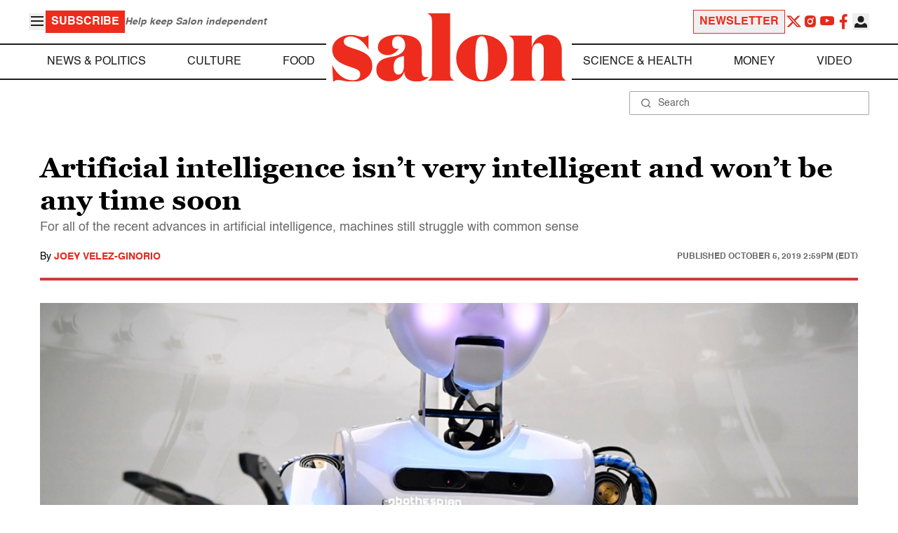

--- FILE ---
content_type: application/javascript; charset=utf-8
request_url: https://fundingchoicesmessages.google.com/f/AGSKWxWHBDWa3r48e9ACBaGGWMn93W57lvB40w44hCGel24qdqR7pIIZ_k0S2rSjq5KziJ5EnuSpjmBf34JTnXgYnkacq3WdATrP9m0H87iF_wy067V4NZsSLaY5xapY2MLZ9kMMqT58ITENzVu13hh3Ui05pRbYLFVEqroSp6ggRoWaGHU4EZpFG_fELKVW/_/ad-catalogue-/home30/ad.-load-ads..displayAds&/subadz.
body_size: -1291
content:
window['3e26f744-0611-405b-b302-c50db3d3eedb'] = true;

--- FILE ---
content_type: application/javascript
request_url: https://htlbid.com/v3/salon.com/htlbid.js
body_size: 11936
content:
/*HTLv3*/!function(e){e.ADITUDE_WRAPPER_CONFIG={SITE_DOMAIN:"salon.com",HTLBID_GLOBAL:"htl",AMAZON_BIDDING:!0,AMAZON_PUB_ID:"405ac58f-a99b-460f-94c0-6ea305ba2e0b",AMAZON_DEALS:!1,BID_MODIFIERS:{},PREBID_ALIASES:[],GPT_SET_CENTERING:!0,PREBID_CONFIG:{minBidCacheTTL:0,eventHistoryTTL:30,realTimeData:{auctionDelay:50,dataProviders:[{name:"gamera",params:{}}]},enableSendAllBids:!1,targetingControls:{alwaysIncludeDeals:!0},enableTIDs:!0,priceGranularity:{buckets:[{max:10,increment:.01},{max:20,increment:.05},{max:30,increment:.25}]},userSync:{auctionDelay:200},v3Settings:{gdpr:{timeout:8e3,defaultGdprScope:!0},gpp:{cmpApi:!0,timeout:8e3}},floors:{}},PREBID_GLOBAL:"pbjs",SLOT_PREFIX:"",ALL_AD_UNITS:[{slot:".htlad-salon_dt_incontent_article",code:"/1026302/salon_dt_incontent_article",targeting:{},interstitial:!1,oop:!1,mediaTypes:{banner:{sizes:[{sizes:[[300,250],[320,533],[325,508],[336,280],[620,366],[630,362],[728,90],[728,250],[728,366]],viewport:[768,0]},{sizes:[[300,250],[320,533],[325,508],[336,280],[620,366],[630,362],[728,90],[728,250],[728,366]],viewport:[992,0]}]}},bids:[{viewport:[768,0],bids:[[{bidder:"pubmatic",params:{publisherId:"162587",adSlot:"5044199"}},{bidder:"teads",params:{pageId:170494,placementId:185391}},{bidder:"nativo",params:{placementId:"1205226"}},{bidder:"triplelift",params:{inventoryCode:"salon_dt_incontent_article"}},{bidder:"medianet",params:{cid:"8CU46ZVD8",crid:"676685345"}},{bidder:"kargo",params:{placementId:"_o0jje4uOTQ"}},{bidder:"rubicon",params:{accountId:"3029",siteId:"479350",zoneId:"2847168"}},{bidder:"undertone",params:{publisherId:46,placementId:"46008"}},{bidder:"openx",params:{delDomain:"salon2023-d.openx.net",unit:"559279740"}},{bidder:"ix",params:{siteId:"974784"}},{bidder:"criteo",params:{networkId:2475}},{bidder:"concert",params:{partnerId:"salon.com"}},{bidder:"appnexus",params:{placementId:29940666}},{bidder:"sharethrough",params:{pkey:"JWwx9z3Cu0pGkg0l4EFWz2Yv"}},{bidder:"smartadserver",params:{networkId:4732,siteId:608914,pageId:1854668,formatId:124920,domain:"https://prg.smartadserver.com"}},{bidder:"ttd",params:{supplySourceId:"salon",publisherId:"1",placementId:"GPID"}},{bidder:"yieldmo",params:{placementId:"3772172468035199764"}}],[{bidder:"pubmatic",params:{publisherId:"162587",adSlot:"5044199"}},{bidder:"teads",params:{pageId:170494,placementId:185391}},{bidder:"nativo",params:{placementId:"1205226"}},{bidder:"triplelift",params:{inventoryCode:"salon_dt_incontent_article"}},{bidder:"medianet",params:{cid:"8CU46ZVD8",crid:"676685345"}},{bidder:"kargo",params:{placementId:"_o0jje4uOTQ"}},{bidder:"rubicon",params:{accountId:"3029",siteId:"479350",zoneId:"2847168"}},{bidder:"undertone",params:{publisherId:46,placementId:"46008"}},{bidder:"openx",params:{delDomain:"salon2023-d.openx.net",unit:"559279740"}},{bidder:"ix",params:{siteId:"974784"}},{bidder:"criteo",params:{networkId:2475}},{bidder:"concert",params:{partnerId:"salon.com"}},{bidder:"appnexus",params:{placementId:29940666}},{bidder:"sharethrough",params:{pkey:"JWwx9z3Cu0pGkg0l4EFWz2Yv"}},{bidder:"smartadserver",params:{networkId:4732,siteId:608914,pageId:1854668,formatId:124920,domain:"https://prg.smartadserver.com"}},{bidder:"ttd",params:{supplySourceId:"salon",publisherId:"1",placementId:"GPID"}},{bidder:"yieldmo",params:{placementId:"3772172468035199764"}}]]},{viewport:[992,0],bids:[[{bidder:"pubmatic",params:{publisherId:"162587",adSlot:"5044199"}},{bidder:"teads",params:{pageId:170494,placementId:185391}},{bidder:"nativo",params:{placementId:"1205226"}},{bidder:"triplelift",params:{inventoryCode:"salon_dt_incontent_article"}},{bidder:"medianet",params:{cid:"8CU46ZVD8",crid:"676685345"}},{bidder:"kargo",params:{placementId:"_o0jje4uOTQ"}},{bidder:"rubicon",params:{accountId:"3029",siteId:"479350",zoneId:"2847168"}},{bidder:"undertone",params:{publisherId:46,placementId:"46008"}},{bidder:"openx",params:{delDomain:"salon2023-d.openx.net",unit:"559279740"}},{bidder:"ix",params:{siteId:"974784"}},{bidder:"criteo",params:{networkId:2475}},{bidder:"concert",params:{partnerId:"salon.com"}},{bidder:"appnexus",params:{placementId:29940666}},{bidder:"sharethrough",params:{pkey:"JWwx9z3Cu0pGkg0l4EFWz2Yv"}},{bidder:"smartadserver",params:{networkId:4732,siteId:608914,pageId:1854668,formatId:124920,domain:"https://prg.smartadserver.com"}},{bidder:"ttd",params:{supplySourceId:"salon",publisherId:"1",placementId:"GPID"}},{bidder:"yieldmo",params:{placementId:"3772172468035199764"}}],[{bidder:"pubmatic",params:{publisherId:"162587",adSlot:"5044199"}},{bidder:"teads",params:{pageId:170494,placementId:185391}},{bidder:"nativo",params:{placementId:"1205226"}},{bidder:"triplelift",params:{inventoryCode:"salon_dt_incontent_article"}},{bidder:"medianet",params:{cid:"8CU46ZVD8",crid:"676685345"}},{bidder:"kargo",params:{placementId:"_o0jje4uOTQ"}},{bidder:"rubicon",params:{accountId:"3029",siteId:"479350",zoneId:"2847168"}},{bidder:"undertone",params:{publisherId:46,placementId:"46008"}},{bidder:"openx",params:{delDomain:"salon2023-d.openx.net",unit:"559279740"}},{bidder:"ix",params:{siteId:"974784"}},{bidder:"criteo",params:{networkId:2475}},{bidder:"concert",params:{partnerId:"salon.com"}},{bidder:"appnexus",params:{placementId:29940666}},{bidder:"sharethrough",params:{pkey:"JWwx9z3Cu0pGkg0l4EFWz2Yv"}},{bidder:"smartadserver",params:{networkId:4732,siteId:608914,pageId:1854668,formatId:124920,domain:"https://prg.smartadserver.com"}},{bidder:"ttd",params:{supplySourceId:"salon",publisherId:"1",placementId:"GPID"}},{bidder:"yieldmo",params:{placementId:"3772172468035199764"}}]]}]},{slot:".htlad-salon_dt_incontent_cat",code:"/1026302/salon_dt_incontent_cat",targeting:{},interstitial:!1,oop:!1,mediaTypes:{banner:{sizes:[{sizes:[[300,250],[336,280],[620,366],[630,362],[728,90],[728,250],[728,366]],viewport:[768,0]},{sizes:[[300,250],[336,280],[620,366],[630,362],[728,90],[728,250],[728,366]],viewport:[992,0]}]}},bids:[{viewport:[768,0],bids:[[{bidder:"pubmatic",params:{publisherId:"162587",adSlot:"5044198"}},{bidder:"teads",params:{pageId:170494,placementId:185391}},{bidder:"nativo",params:{placementId:"1205225"}},{bidder:"triplelift",params:{inventoryCode:"salon_dt_incontent_cat"}},{bidder:"medianet",params:{cid:"8CU46ZVD8",crid:"848948418"}},{bidder:"kargo",params:{placementId:"_o0jje4uOTQ"}},{bidder:"rubicon",params:{accountId:"3029",siteId:"479350",zoneId:"2847166"}},{bidder:"undertone",params:{publisherId:46,placementId:"46008"}},{bidder:"openx",params:{delDomain:"salon2023-d.openx.net",unit:"559279739"}},{bidder:"ix",params:{siteId:"974785"}},{bidder:"criteo",params:{networkId:2475}},{bidder:"concert",params:{partnerId:"salon.com"}},{bidder:"appnexus",params:{placementId:29940667}},{bidder:"sharethrough",params:{pkey:"it6qs6ETIDw7InjdLeJ9HDVY"}},{bidder:"smartadserver",params:{networkId:4732,siteId:608914,pageId:1854668,formatId:124920,domain:"https://prg.smartadserver.com"}},{bidder:"ttd",params:{supplySourceId:"salon",publisherId:"1",placementId:"GPID"}},{bidder:"yieldmo",params:{placementId:"3772172468630790933"}}],[{bidder:"pubmatic",params:{publisherId:"162587",adSlot:"5044198"}},{bidder:"teads",params:{pageId:170494,placementId:185391}},{bidder:"nativo",params:{placementId:"1205225"}},{bidder:"triplelift",params:{inventoryCode:"salon_dt_incontent_cat"}},{bidder:"medianet",params:{cid:"8CU46ZVD8",crid:"848948418"}},{bidder:"kargo",params:{placementId:"_o0jje4uOTQ"}},{bidder:"rubicon",params:{accountId:"3029",siteId:"479350",zoneId:"2847166"}},{bidder:"undertone",params:{publisherId:46,placementId:"46008"}},{bidder:"openx",params:{delDomain:"salon2023-d.openx.net",unit:"559279739"}},{bidder:"ix",params:{siteId:"974785"}},{bidder:"criteo",params:{networkId:2475}},{bidder:"concert",params:{partnerId:"salon.com"}},{bidder:"appnexus",params:{placementId:29940667}},{bidder:"sharethrough",params:{pkey:"it6qs6ETIDw7InjdLeJ9HDVY"}},{bidder:"smartadserver",params:{networkId:4732,siteId:608914,pageId:1854668,formatId:124920,domain:"https://prg.smartadserver.com"}},{bidder:"ttd",params:{supplySourceId:"salon",publisherId:"1",placementId:"GPID"}},{bidder:"yieldmo",params:{placementId:"3772172468630790933"}}]]},{viewport:[992,0],bids:[[{bidder:"pubmatic",params:{publisherId:"162587",adSlot:"5044198"}},{bidder:"teads",params:{pageId:170494,placementId:185391}},{bidder:"nativo",params:{placementId:"1205225"}},{bidder:"triplelift",params:{inventoryCode:"salon_dt_incontent_cat"}},{bidder:"medianet",params:{cid:"8CU46ZVD8",crid:"848948418"}},{bidder:"kargo",params:{placementId:"_o0jje4uOTQ"}},{bidder:"rubicon",params:{accountId:"3029",siteId:"479350",zoneId:"2847166"}},{bidder:"undertone",params:{publisherId:46,placementId:"46008"}},{bidder:"openx",params:{delDomain:"salon2023-d.openx.net",unit:"559279739"}},{bidder:"ix",params:{siteId:"974785"}},{bidder:"criteo",params:{networkId:2475}},{bidder:"concert",params:{partnerId:"salon.com"}},{bidder:"appnexus",params:{placementId:29940667}},{bidder:"sharethrough",params:{pkey:"it6qs6ETIDw7InjdLeJ9HDVY"}},{bidder:"smartadserver",params:{networkId:4732,siteId:608914,pageId:1854668,formatId:124920,domain:"https://prg.smartadserver.com"}},{bidder:"ttd",params:{supplySourceId:"salon",publisherId:"1",placementId:"GPID"}},{bidder:"yieldmo",params:{placementId:"3772172468630790933"}}],[{bidder:"pubmatic",params:{publisherId:"162587",adSlot:"5044198"}},{bidder:"teads",params:{pageId:170494,placementId:185391}},{bidder:"nativo",params:{placementId:"1205225"}},{bidder:"triplelift",params:{inventoryCode:"salon_dt_incontent_cat"}},{bidder:"medianet",params:{cid:"8CU46ZVD8",crid:"848948418"}},{bidder:"kargo",params:{placementId:"_o0jje4uOTQ"}},{bidder:"rubicon",params:{accountId:"3029",siteId:"479350",zoneId:"2847166"}},{bidder:"undertone",params:{publisherId:46,placementId:"46008"}},{bidder:"openx",params:{delDomain:"salon2023-d.openx.net",unit:"559279739"}},{bidder:"ix",params:{siteId:"974785"}},{bidder:"criteo",params:{networkId:2475}},{bidder:"concert",params:{partnerId:"salon.com"}},{bidder:"appnexus",params:{placementId:29940667}},{bidder:"sharethrough",params:{pkey:"it6qs6ETIDw7InjdLeJ9HDVY"}},{bidder:"smartadserver",params:{networkId:4732,siteId:608914,pageId:1854668,formatId:124920,domain:"https://prg.smartadserver.com"}},{bidder:"ttd",params:{supplySourceId:"salon",publisherId:"1",placementId:"GPID"}},{bidder:"yieldmo",params:{placementId:"3772172468630790933"}}]]}]},{slot:".htlad-salon_dt_incontent_food",code:"/1026302/salon_dt_incontent_food",targeting:{},interstitial:!1,oop:!1,mediaTypes:{banner:{sizes:[{sizes:[[300,250],[320,533],[325,508],[336,280],[620,366],[630,362],[728,90],[728,250],[728,366]],viewport:[768,0]},{sizes:[[300,250],[320,533],[325,508],[336,280],[620,366],[630,362],[728,90],[728,250],[728,366]],viewport:[992,0]}]}},bids:[{viewport:[768,0],bids:[[{bidder:"pubmatic",params:{publisherId:"162587",adSlot:"5044200"}},{bidder:"teads",params:{pageId:170494,placementId:185391}},{bidder:"nativo",params:{placementId:"1205227"}},{bidder:"triplelift",params:{inventoryCode:"salon_dt_incontent_food"}},{bidder:"medianet",params:{cid:"8CU46ZVD8",crid:"759869888"}},{bidder:"kargo",params:{placementId:"_o0jje4uOTQ"}},{bidder:"rubicon",params:{accountId:"3029",siteId:"479350",zoneId:"2847170"}},{bidder:"undertone",params:{publisherId:46,placementId:"46008"}},{bidder:"openx",params:{delDomain:"salon2023-d.openx.net",unit:"559279741"}},{bidder:"ix",params:{siteId:"974786"}},{bidder:"criteo",params:{networkId:2475}},{bidder:"concert",params:{partnerId:"salon.com"}},{bidder:"appnexus",params:{placementId:29940668}},{bidder:"sharethrough",params:{pkey:"fS59MEYVbk6n3I94qqSUYpGB"}},{bidder:"smartadserver",params:{networkId:4732,siteId:608914,pageId:1854668,formatId:124920,domain:"https://prg.smartadserver.com"}},{bidder:"ttd",params:{supplySourceId:"salon",publisherId:"1",placementId:"GPID"}},{bidder:"yieldmo",params:{placementId:"3772172468899226390"}}],[{bidder:"pubmatic",params:{publisherId:"162587",adSlot:"5044200"}},{bidder:"teads",params:{pageId:170494,placementId:185391}},{bidder:"nativo",params:{placementId:"1205227"}},{bidder:"triplelift",params:{inventoryCode:"salon_dt_incontent_food"}},{bidder:"medianet",params:{cid:"8CU46ZVD8",crid:"759869888"}},{bidder:"kargo",params:{placementId:"_o0jje4uOTQ"}},{bidder:"rubicon",params:{accountId:"3029",siteId:"479350",zoneId:"2847170"}},{bidder:"undertone",params:{publisherId:46,placementId:"46008"}},{bidder:"openx",params:{delDomain:"salon2023-d.openx.net",unit:"559279741"}},{bidder:"ix",params:{siteId:"974786"}},{bidder:"criteo",params:{networkId:2475}},{bidder:"concert",params:{partnerId:"salon.com"}},{bidder:"appnexus",params:{placementId:29940668}},{bidder:"sharethrough",params:{pkey:"fS59MEYVbk6n3I94qqSUYpGB"}},{bidder:"smartadserver",params:{networkId:4732,siteId:608914,pageId:1854668,formatId:124920,domain:"https://prg.smartadserver.com"}},{bidder:"ttd",params:{supplySourceId:"salon",publisherId:"1",placementId:"GPID"}},{bidder:"yieldmo",params:{placementId:"3772172468899226390"}}]]},{viewport:[992,0],bids:[[{bidder:"pubmatic",params:{publisherId:"162587",adSlot:"5044200"}},{bidder:"teads",params:{pageId:170494,placementId:185391}},{bidder:"nativo",params:{placementId:"1205227"}},{bidder:"triplelift",params:{inventoryCode:"salon_dt_incontent_food"}},{bidder:"medianet",params:{cid:"8CU46ZVD8",crid:"759869888"}},{bidder:"kargo",params:{placementId:"_o0jje4uOTQ"}},{bidder:"rubicon",params:{accountId:"3029",siteId:"479350",zoneId:"2847170"}},{bidder:"undertone",params:{publisherId:46,placementId:"46008"}},{bidder:"openx",params:{delDomain:"salon2023-d.openx.net",unit:"559279741"}},{bidder:"ix",params:{siteId:"974786"}},{bidder:"criteo",params:{networkId:2475}},{bidder:"concert",params:{partnerId:"salon.com"}},{bidder:"appnexus",params:{placementId:29940668}},{bidder:"sharethrough",params:{pkey:"fS59MEYVbk6n3I94qqSUYpGB"}},{bidder:"smartadserver",params:{networkId:4732,siteId:608914,pageId:1854668,formatId:124920,domain:"https://prg.smartadserver.com"}},{bidder:"ttd",params:{supplySourceId:"salon",publisherId:"1",placementId:"GPID"}},{bidder:"yieldmo",params:{placementId:"3772172468899226390"}}],[{bidder:"pubmatic",params:{publisherId:"162587",adSlot:"5044200"}},{bidder:"teads",params:{pageId:170494,placementId:185391}},{bidder:"nativo",params:{placementId:"1205227"}},{bidder:"triplelift",params:{inventoryCode:"salon_dt_incontent_food"}},{bidder:"medianet",params:{cid:"8CU46ZVD8",crid:"759869888"}},{bidder:"kargo",params:{placementId:"_o0jje4uOTQ"}},{bidder:"rubicon",params:{accountId:"3029",siteId:"479350",zoneId:"2847170"}},{bidder:"undertone",params:{publisherId:46,placementId:"46008"}},{bidder:"openx",params:{delDomain:"salon2023-d.openx.net",unit:"559279741"}},{bidder:"ix",params:{siteId:"974786"}},{bidder:"criteo",params:{networkId:2475}},{bidder:"concert",params:{partnerId:"salon.com"}},{bidder:"appnexus",params:{placementId:29940668}},{bidder:"sharethrough",params:{pkey:"fS59MEYVbk6n3I94qqSUYpGB"}},{bidder:"smartadserver",params:{networkId:4732,siteId:608914,pageId:1854668,formatId:124920,domain:"https://prg.smartadserver.com"}},{bidder:"ttd",params:{supplySourceId:"salon",publisherId:"1",placementId:"GPID"}},{bidder:"yieldmo",params:{placementId:"3772172468899226390"}}]]}]},{slot:".htlad-salon_dt_incontent_home",code:"/1026302/salon_dt_incontent_home",targeting:{},interstitial:!1,oop:!1,mediaTypes:{banner:{sizes:[{sizes:[[300,250],[336,280],[620,366],[630,362],[728,90],[728,250],[728,366]],viewport:[768,0]},{sizes:[[300,250],[336,280],[620,366],[630,362],[728,90],[728,250],[728,366],[970,90],[970,250]],viewport:[992,0]}]}},bids:[{viewport:[768,0],bids:[[{bidder:"pubmatic",params:{publisherId:"162587",adSlot:"5044197"}},{bidder:"teads",params:{pageId:170494,placementId:185391}},{bidder:"nativo",params:{placementId:"1205224"}},{bidder:"triplelift",params:{inventoryCode:"salon_dt_incontent_home"}},{bidder:"medianet",params:{cid:"8CU46ZVD8",crid:"389857647"}},{bidder:"kargo",params:{placementId:"_o0jje4uOTQ"}},{bidder:"rubicon",params:{accountId:"3029",siteId:"479350",zoneId:"2847164"}},{bidder:"undertone",params:{publisherId:46,placementId:"46008"}},{bidder:"openx",params:{delDomain:"salon2023-d.openx.net",unit:"559279738"}},{bidder:"ix",params:{siteId:"974787"}},{bidder:"criteo",params:{networkId:2475}},{bidder:"concert",params:{partnerId:"salon.com"}},{bidder:"appnexus",params:{placementId:29940669}},{bidder:"sharethrough",params:{pkey:"1Jg95ZFsV0fANKEyu2yoISML"}},{bidder:"smartadserver",params:{networkId:4732,siteId:608914,pageId:1854668,formatId:124920,domain:"https://prg.smartadserver.com"}},{bidder:"ttd",params:{supplySourceId:"salon",publisherId:"1",placementId:"GPID"}},{bidder:"yieldmo",params:{placementId:"3772172469318656792"}}],[{bidder:"pubmatic",params:{publisherId:"162587",adSlot:"5044197"}},{bidder:"teads",params:{pageId:170494,placementId:185391}},{bidder:"nativo",params:{placementId:"1205224"}},{bidder:"triplelift",params:{inventoryCode:"salon_dt_incontent_home"}},{bidder:"medianet",params:{cid:"8CU46ZVD8",crid:"389857647"}},{bidder:"kargo",params:{placementId:"_o0jje4uOTQ"}},{bidder:"rubicon",params:{accountId:"3029",siteId:"479350",zoneId:"2847164"}},{bidder:"undertone",params:{publisherId:46,placementId:"46008"}},{bidder:"openx",params:{delDomain:"salon2023-d.openx.net",unit:"559279738"}},{bidder:"ix",params:{siteId:"974787"}},{bidder:"criteo",params:{networkId:2475}},{bidder:"concert",params:{partnerId:"salon.com"}},{bidder:"appnexus",params:{placementId:29940669}},{bidder:"sharethrough",params:{pkey:"1Jg95ZFsV0fANKEyu2yoISML"}},{bidder:"smartadserver",params:{networkId:4732,siteId:608914,pageId:1854668,formatId:124920,domain:"https://prg.smartadserver.com"}},{bidder:"ttd",params:{supplySourceId:"salon",publisherId:"1",placementId:"GPID"}},{bidder:"yieldmo",params:{placementId:"3772172469318656792"}}]]},{viewport:[992,0],bids:[[{bidder:"pubmatic",params:{publisherId:"162587",adSlot:"5044197"}},{bidder:"teads",params:{pageId:170494,placementId:185391}},{bidder:"nativo",params:{placementId:"1205224"}},{bidder:"triplelift",params:{inventoryCode:"salon_dt_incontent_home"}},{bidder:"medianet",params:{cid:"8CU46ZVD8",crid:"389857647"}},{bidder:"kargo",params:{placementId:"_o0jje4uOTQ"}},{bidder:"rubicon",params:{accountId:"3029",siteId:"479350",zoneId:"2847164"}},{bidder:"undertone",params:{publisherId:46,placementId:"46008"}},{bidder:"openx",params:{delDomain:"salon2023-d.openx.net",unit:"559279738"}},{bidder:"ix",params:{siteId:"974787"}},{bidder:"criteo",params:{networkId:2475}},{bidder:"concert",params:{partnerId:"salon.com"}},{bidder:"appnexus",params:{placementId:29940669}},{bidder:"sharethrough",params:{pkey:"1Jg95ZFsV0fANKEyu2yoISML"}},{bidder:"smartadserver",params:{networkId:4732,siteId:608914,pageId:1854668,formatId:124920,domain:"https://prg.smartadserver.com"}},{bidder:"ttd",params:{supplySourceId:"salon",publisherId:"1",placementId:"GPID"}},{bidder:"yieldmo",params:{placementId:"3772172469318656792"}}],[{bidder:"pubmatic",params:{publisherId:"162587",adSlot:"5044197"}},{bidder:"teads",params:{pageId:170494,placementId:185391}},{bidder:"nativo",params:{placementId:"1205224"}},{bidder:"triplelift",params:{inventoryCode:"salon_dt_incontent_home"}},{bidder:"medianet",params:{cid:"8CU46ZVD8",crid:"389857647"}},{bidder:"kargo",params:{placementId:"_o0jje4uOTQ"}},{bidder:"rubicon",params:{accountId:"3029",siteId:"479350",zoneId:"2847164"}},{bidder:"undertone",params:{publisherId:46,placementId:"46008"}},{bidder:"openx",params:{delDomain:"salon2023-d.openx.net",unit:"559279738"}},{bidder:"ix",params:{siteId:"974787"}},{bidder:"criteo",params:{networkId:2475}},{bidder:"concert",params:{partnerId:"salon.com"}},{bidder:"appnexus",params:{placementId:29940669}},{bidder:"sharethrough",params:{pkey:"1Jg95ZFsV0fANKEyu2yoISML"}},{bidder:"smartadserver",params:{networkId:4732,siteId:608914,pageId:1854668,formatId:124920,domain:"https://prg.smartadserver.com"}},{bidder:"ttd",params:{supplySourceId:"salon",publisherId:"1",placementId:"GPID"}},{bidder:"yieldmo",params:{placementId:"3772172469318656792"}}]]}]},{slot:".htlad-salon_dt_inview_article",code:"/1026302/salon_dt_inview_article",targeting:{},interstitial:!1,oop:!1,mediaTypes:{banner:{sizes:[{sizes:[[300,250],[300,600],[320,533],[325,508],[336,280]],viewport:[992,0]}]}},bids:[{viewport:[992,0],bids:[[{bidder:"pubmatic",params:{publisherId:"162587",adSlot:"5044201"}},{bidder:"teads",params:{pageId:170495,placementId:185392}},{bidder:"nativo",params:{placementId:"1205228"}},{bidder:"triplelift",params:{inventoryCode:"salon_dt_inview_article"}},{bidder:"medianet",params:{cid:"8CU46ZVD8",crid:"777839878"}},{bidder:"kargo",params:{placementId:"_b61f3xseIv"}},{bidder:"rubicon",params:{accountId:"3029",siteId:"479350",zoneId:"2847172"}},{bidder:"undertone",params:{publisherId:46,placementId:"46010"}},{bidder:"openx",params:{delDomain:"salon2023-d.openx.net",unit:"559279742"}},{bidder:"ix",params:{siteId:"974788"}},{bidder:"criteo",params:{networkId:2475}},{bidder:"appnexus",params:{placementId:29940670}},{bidder:"sharethrough",params:{pkey:"2F6xhboJGhUZPhOQ7Q4QXATT"}},{bidder:"smartadserver",params:{networkId:4732,siteId:608914,pageId:1854668,formatId:124921,domain:"https://prg.smartadserver.com"}},{bidder:"ttd",params:{supplySourceId:"salon",publisherId:"1",placementId:"GPID"}},{bidder:"yieldmo",params:{placementId:"3772172469528371993"}},{bidder:"ogury",params:{assetKey:"OGY-A3A5979B4F50",adUnitId:"wd-hb-stdb-salon-salon-qtwx1anvckjqj"}}],[{bidder:"pubmatic",params:{publisherId:"162587",adSlot:"5044201"}},{bidder:"teads",params:{pageId:170495,placementId:185392}},{bidder:"nativo",params:{placementId:"1205228"}},{bidder:"triplelift",params:{inventoryCode:"salon_dt_inview_article"}},{bidder:"medianet",params:{cid:"8CU46ZVD8",crid:"777839878"}},{bidder:"kargo",params:{placementId:"_b61f3xseIv"}},{bidder:"rubicon",params:{accountId:"3029",siteId:"479350",zoneId:"2847172"}},{bidder:"undertone",params:{publisherId:46,placementId:"46010"}},{bidder:"openx",params:{delDomain:"salon2023-d.openx.net",unit:"559279742"}},{bidder:"ix",params:{siteId:"974788"}},{bidder:"criteo",params:{networkId:2475}},{bidder:"appnexus",params:{placementId:29940670}},{bidder:"sharethrough",params:{pkey:"2F6xhboJGhUZPhOQ7Q4QXATT"}},{bidder:"smartadserver",params:{networkId:4732,siteId:608914,pageId:1854668,formatId:124921,domain:"https://prg.smartadserver.com"}},{bidder:"ttd",params:{supplySourceId:"salon",publisherId:"1",placementId:"GPID"}},{bidder:"yieldmo",params:{placementId:"3772172469528371993"}}]]}]},{slot:".htlad-salon_dt_inview_food",code:"/1026302/salon_dt_inview_food",targeting:{},interstitial:!1,oop:!1,mediaTypes:{banner:{sizes:[{sizes:[[300,250],[300,600],[320,533],[325,508],[336,280]],viewport:[992,0]}]}},bids:[{viewport:[992,0],bids:[[{bidder:"pubmatic",params:{publisherId:"162587",adSlot:"5044200"}},{bidder:"teads",params:{pageId:170494,placementId:185391}},{bidder:"nativo",params:{placementId:"1205227"}},{bidder:"triplelift",params:{inventoryCode:"salon_dt_incontent_food"}},{bidder:"medianet",params:{cid:"8CU46ZVD8",crid:"759869888"}},{bidder:"kargo",params:{placementId:"_o0jje4uOTQ"}},{bidder:"rubicon",params:{accountId:"3029",siteId:"479350",zoneId:"2847170"}},{bidder:"undertone",params:{publisherId:46,placementId:"46008"}},{bidder:"openx",params:{delDomain:"salon2023-d.openx.net",unit:"559279741"}},{bidder:"ix",params:{siteId:"974786"}},{bidder:"criteo",params:{networkId:2475}},{bidder:"concert",params:{partnerId:"salon.com"}},{bidder:"appnexus",params:{placementId:29940668}},{bidder:"sharethrough",params:{pkey:"fS59MEYVbk6n3I94qqSUYpGB"}},{bidder:"smartadserver",params:{networkId:4732,siteId:608914,pageId:1854668,formatId:124920,domain:"https://prg.smartadserver.com"}},{bidder:"ttd",params:{supplySourceId:"salon",publisherId:"1",placementId:"GPID"}},{bidder:"yieldmo",params:{placementId:"3772172468899226390"}}],[{bidder:"pubmatic",params:{publisherId:"162587",adSlot:"5044200"}},{bidder:"teads",params:{pageId:170494,placementId:185391}},{bidder:"nativo",params:{placementId:"1205227"}},{bidder:"triplelift",params:{inventoryCode:"salon_dt_incontent_food"}},{bidder:"medianet",params:{cid:"8CU46ZVD8",crid:"759869888"}},{bidder:"kargo",params:{placementId:"_o0jje4uOTQ"}},{bidder:"rubicon",params:{accountId:"3029",siteId:"479350",zoneId:"2847170"}},{bidder:"undertone",params:{publisherId:46,placementId:"46008"}},{bidder:"openx",params:{delDomain:"salon2023-d.openx.net",unit:"559279741"}},{bidder:"ix",params:{siteId:"974786"}},{bidder:"criteo",params:{networkId:2475}},{bidder:"concert",params:{partnerId:"salon.com"}},{bidder:"appnexus",params:{placementId:29940668}},{bidder:"sharethrough",params:{pkey:"fS59MEYVbk6n3I94qqSUYpGB"}},{bidder:"smartadserver",params:{networkId:4732,siteId:608914,pageId:1854668,formatId:124920,domain:"https://prg.smartadserver.com"}},{bidder:"ttd",params:{supplySourceId:"salon",publisherId:"1",placementId:"GPID"}},{bidder:"yieldmo",params:{placementId:"3772172468899226390"}}]]}]},{slot:".htlad-salon_dt_sticky_article",code:"/1026302/salon_dt_sticky_article",targeting:{},interstitial:!1,oop:!1,mediaTypes:{banner:{sizes:[{sizes:[[620,366],[630,362],[728,90],[728,250],[728,366]],viewport:[768,0]},{sizes:[[620,366],[630,362],[728,90],[728,250],[728,366],[970,90],[970,250]],viewport:[992,0]}]}},bids:[{viewport:[768,0],bids:[[{bidder:"pubmatic",params:{publisherId:"5044205"}},{bidder:"undertone",params:{publisherId:46,placementId:"46007"}},{bidder:"openx",params:{delDomain:"salon2023-d.openx.net",unit:"559279746"}},{bidder:"ix",params:{siteId:"974792"}},{bidder:"criteo",params:{networkId:2475}},{bidder:"nativo",params:{placementId:"1205230"}},{bidder:"appnexus",params:{placementId:29940674}},{bidder:"teads",params:{pageId:170495,placementId:185392}},{bidder:"triplelift",params:{inventoryCode:"salon_dt_sticky_article"}},{bidder:"medianet",params:{cid:"8CU46ZVD8",crid:"176414128"}},{bidder:"kargo",params:{placementId:"_cu7KW5Mt5t"}},{bidder:"rubicon",params:{accountId:"3029",siteId:"479350",zoneId:"2847180"}},{bidder:"sharethrough",params:{pkey:"IgPPqjY5xkM8WWHJHaDG7wn6"}},{bidder:"gumgum",params:{zone:"luzhlc5j"}},{bidder:"ttd",params:{supplySourceId:"salon",publisherId:"1",placementId:"GPID"}},{bidder:"yieldmo",params:{placementId:"3772172469738087194"}}],[{bidder:"pubmatic",params:{publisherId:"5044205"}},{bidder:"teads",params:{pageId:170495,placementId:185392}},{bidder:"nativo",params:{placementId:"1205230"}},{bidder:"triplelift",params:{inventoryCode:"salon_dt_sticky_article"}},{bidder:"medianet",params:{cid:"8CU46ZVD8",crid:"176414128"}},{bidder:"kargo",params:{placementId:"_cu7KW5Mt5t"}},{bidder:"rubicon",params:{accountId:"3029",siteId:"479350",zoneId:"2847180"}},{bidder:"undertone",params:{publisherId:46,placementId:"46007"}},{bidder:"openx",params:{delDomain:"salon2023-d.openx.net",unit:"559279746"}},{bidder:"ix",params:{siteId:"974792"}},{bidder:"criteo",params:{networkId:2475}},{bidder:"appnexus",params:{placementId:29940674}},{bidder:"sharethrough",params:{pkey:"IgPPqjY5xkM8WWHJHaDG7wn6"}},{bidder:"ttd",params:{supplySourceId:"salon",publisherId:"1",placementId:"GPID"}},{bidder:"yieldmo",params:{placementId:"3772172469738087194"}}]]},{viewport:[992,0],bids:[[{bidder:"pubmatic",params:{publisherId:"5044205"}},{bidder:"undertone",params:{publisherId:46,placementId:"46007"}},{bidder:"openx",params:{delDomain:"salon2023-d.openx.net",unit:"559279746"}},{bidder:"ix",params:{siteId:"974792"}},{bidder:"criteo",params:{networkId:2475}},{bidder:"nativo",params:{placementId:"1205230"}},{bidder:"appnexus",params:{placementId:29940674}},{bidder:"teads",params:{pageId:170495,placementId:185392}},{bidder:"triplelift",params:{inventoryCode:"salon_dt_sticky_article"}},{bidder:"medianet",params:{cid:"8CU46ZVD8",crid:"176414128"}},{bidder:"kargo",params:{placementId:"_cu7KW5Mt5t"}},{bidder:"rubicon",params:{accountId:"3029",siteId:"479350",zoneId:"2847180"}},{bidder:"sharethrough",params:{pkey:"IgPPqjY5xkM8WWHJHaDG7wn6"}},{bidder:"gumgum",params:{zone:"luzhlc5j"}},{bidder:"ttd",params:{supplySourceId:"salon",publisherId:"1",placementId:"GPID"}},{bidder:"yieldmo",params:{placementId:"3772172469738087194"}}],[{bidder:"pubmatic",params:{publisherId:"5044205"}},{bidder:"teads",params:{pageId:170495,placementId:185392}},{bidder:"nativo",params:{placementId:"1205230"}},{bidder:"triplelift",params:{inventoryCode:"salon_dt_sticky_article"}},{bidder:"medianet",params:{cid:"8CU46ZVD8",crid:"176414128"}},{bidder:"kargo",params:{placementId:"_cu7KW5Mt5t"}},{bidder:"rubicon",params:{accountId:"3029",siteId:"479350",zoneId:"2847180"}},{bidder:"undertone",params:{publisherId:46,placementId:"46007"}},{bidder:"openx",params:{delDomain:"salon2023-d.openx.net",unit:"559279746"}},{bidder:"ix",params:{siteId:"974792"}},{bidder:"criteo",params:{networkId:2475}},{bidder:"appnexus",params:{placementId:29940674}},{bidder:"sharethrough",params:{pkey:"IgPPqjY5xkM8WWHJHaDG7wn6"}},{bidder:"ttd",params:{supplySourceId:"salon",publisherId:"1",placementId:"GPID"}},{bidder:"yieldmo",params:{placementId:"3772172469738087194"}}]]}]},{slot:".htlad-salon_dt_sticky_food",code:"/1026302/salon_dt_sticky_food",targeting:{},interstitial:!1,oop:!1,mediaTypes:{banner:{sizes:[{sizes:[[620,366],[630,362],[728,90],[728,250],[728,366]],viewport:[768,0]},{sizes:[[620,366],[630,362],[728,90],[728,250],[728,366],[970,90],[970,250]],viewport:[992,0]}]}},bids:[{viewport:[768,0],bids:[[{bidder:"pubmatic",params:{publisherId:"5044205",adSlot:"5044206"}},{bidder:"undertone",params:{publisherId:46,placementId:"46007"}},{bidder:"openx",params:{delDomain:"salon2023-d.openx.net",unit:"559279747"}},{bidder:"ix",params:{siteId:"974793"}},{bidder:"criteo",params:{networkId:2475}},{bidder:"nativo",params:{placementId:"1205231"}},{bidder:"appnexus",params:{placementId:29940675}},{bidder:"teads",params:{pageId:170495,placementId:185392}},{bidder:"triplelift",params:{inventoryCode:"salon_dt_sticky_food"}},{bidder:"medianet",params:{cid:"8CU46ZVD8",crid:"784450327"}},{bidder:"kargo",params:{placementId:"_cu7KW5Mt5t"}},{bidder:"rubicon",params:{accountId:"3029",siteId:"479350",zoneId:"2847182"}},{bidder:"sharethrough",params:{pkey:"eSAPypkJUT1ZchZaSQGYCPD9"}},{bidder:"gumgum",params:{zone:"luzhlc5j"}},{bidder:"ttd",params:{supplySourceId:"salon",publisherId:"1",placementId:"GPID"}},{bidder:"yieldmo",params:{placementId:"3772172469931025179"}}],[{bidder:"pubmatic",params:{publisherId:"5044205",adSlot:"5044206"}},{bidder:"teads",params:{pageId:170495,placementId:185392}},{bidder:"nativo",params:{placementId:"1205231"}},{bidder:"triplelift",params:{inventoryCode:"salon_dt_sticky_food"}},{bidder:"medianet",params:{cid:"8CU46ZVD8",crid:"784450327"}},{bidder:"kargo",params:{placementId:"_cu7KW5Mt5t"}},{bidder:"rubicon",params:{accountId:"3029",siteId:"479350",zoneId:"2847182"}},{bidder:"undertone",params:{publisherId:46,placementId:"46007"}},{bidder:"openx",params:{delDomain:"salon2023-d.openx.net",unit:"559279747"}},{bidder:"ix",params:{siteId:"974793"}},{bidder:"criteo",params:{networkId:2475}},{bidder:"appnexus",params:{placementId:29940675}},{bidder:"sharethrough",params:{pkey:"eSAPypkJUT1ZchZaSQGYCPD9"}},{bidder:"ttd",params:{supplySourceId:"salon",publisherId:"1",placementId:"GPID"}},{bidder:"yieldmo",params:{placementId:"3772172469931025179"}}]]},{viewport:[992,0],bids:[[{bidder:"pubmatic",params:{publisherId:"5044205",adSlot:"5044206"}},{bidder:"undertone",params:{publisherId:46,placementId:"46007"}},{bidder:"openx",params:{delDomain:"salon2023-d.openx.net",unit:"559279747"}},{bidder:"ix",params:{siteId:"974793"}},{bidder:"criteo",params:{networkId:2475}},{bidder:"nativo",params:{placementId:"1205231"}},{bidder:"appnexus",params:{placementId:29940675}},{bidder:"teads",params:{pageId:170495,placementId:185392}},{bidder:"triplelift",params:{inventoryCode:"salon_dt_sticky_food"}},{bidder:"medianet",params:{cid:"8CU46ZVD8",crid:"784450327"}},{bidder:"kargo",params:{placementId:"_cu7KW5Mt5t"}},{bidder:"rubicon",params:{accountId:"3029",siteId:"479350",zoneId:"2847182"}},{bidder:"sharethrough",params:{pkey:"eSAPypkJUT1ZchZaSQGYCPD9"}},{bidder:"gumgum",params:{zone:"luzhlc5j"}},{bidder:"ttd",params:{supplySourceId:"salon",publisherId:"1",placementId:"GPID"}},{bidder:"yieldmo",params:{placementId:"3772172469931025179"}}],[{bidder:"pubmatic",params:{publisherId:"5044205",adSlot:"5044206"}},{bidder:"teads",params:{pageId:170495,placementId:185392}},{bidder:"nativo",params:{placementId:"1205231"}},{bidder:"triplelift",params:{inventoryCode:"salon_dt_sticky_food"}},{bidder:"medianet",params:{cid:"8CU46ZVD8",crid:"784450327"}},{bidder:"kargo",params:{placementId:"_cu7KW5Mt5t"}},{bidder:"rubicon",params:{accountId:"3029",siteId:"479350",zoneId:"2847182"}},{bidder:"undertone",params:{publisherId:46,placementId:"46007"}},{bidder:"openx",params:{delDomain:"salon2023-d.openx.net",unit:"559279747"}},{bidder:"ix",params:{siteId:"974793"}},{bidder:"criteo",params:{networkId:2475}},{bidder:"appnexus",params:{placementId:29940675}},{bidder:"sharethrough",params:{pkey:"eSAPypkJUT1ZchZaSQGYCPD9"}},{bidder:"ttd",params:{supplySourceId:"salon",publisherId:"1",placementId:"GPID"}},{bidder:"yieldmo",params:{placementId:"3772172469931025179"}}]]}]},{slot:".htlad-salon_m_incontent_article",code:"/1026302/salon_m_incontent_article",targeting:{},interstitial:!1,oop:!1,mediaTypes:{banner:{sizes:[{sizes:[[300,250],[320,533],[325,508],[336,280],[325,204]],viewport:[0,0]}]}},bids:[{viewport:[0,0],bids:[[{bidder:"pubmatic",params:{publisherId:"162587",adSlot:"5044211"}},{bidder:"teads",params:{pageId:170494,placementId:185391}},{bidder:"nativo",params:{placementId:"1205234"}},{bidder:"triplelift",params:{inventoryCode:"salon_m_incontent_article"}},{bidder:"medianet",params:{cid:"8CU46ZVD8",crid:"286238267"}},{bidder:"kargo",params:{placementId:"_orCSvTkTbC"}},{bidder:"rubicon",params:{accountId:"3029",siteId:"479352",zoneId:"2847192"}},{bidder:"undertone",params:{publisherId:46,placementId:"46006"}},{bidder:"openx",params:{delDomain:"salon2023-d.openx.net",unit:"559279752"}},{bidder:"criteo",params:{networkId:2475}},{bidder:"concert",params:{partnerId:"salon.com"}},{bidder:"appnexus",params:{placementId:29940676}},{bidder:"sharethrough",params:{pkey:"TMRXjFkeIVgbtFATd5q6uqdd"}},{bidder:"smartadserver",params:{networkId:4732,siteId:608914,pageId:1854668,formatId:124923,domain:"https://prg.smartadserver.com"}},{bidder:"ttd",params:{supplySourceId:"salon",publisherId:"1",placementId:"GPID"}},{bidder:"gumgum",params:{zone:"luzhlc5j",slot:1211686}},{bidder:"yieldmo",params:{placementId:"3772172470149128988"}},{bidder:"ogury",params:{assetKey:"OGY-A3A5979B4F50",adUnitId:"wm-hb-iart-salon-salon-tcinmxey7nvit"}}],[{bidder:"pubmatic",params:{publisherId:"162587",adSlot:"5044211"}},{bidder:"teads",params:{pageId:170494,placementId:185391}},{bidder:"nativo",params:{placementId:"1205234"}},{bidder:"triplelift",params:{inventoryCode:"salon_m_incontent_article"}},{bidder:"medianet",params:{cid:"8CU46ZVD8",crid:"286238267"}},{bidder:"kargo",params:{placementId:"_orCSvTkTbC"}},{bidder:"rubicon",params:{accountId:"3029",siteId:"479352",zoneId:"2847192"}},{bidder:"undertone",params:{publisherId:46,placementId:"46006"}},{bidder:"openx",params:{delDomain:"salon2023-d.openx.net",unit:"559279752"}},{bidder:"criteo",params:{networkId:2475}},{bidder:"concert",params:{partnerId:"salon.com"}},{bidder:"appnexus",params:{placementId:29940676}},{bidder:"sharethrough",params:{pkey:"TMRXjFkeIVgbtFATd5q6uqdd"}},{bidder:"smartadserver",params:{networkId:4732,siteId:608914,pageId:1854668,formatId:124923,domain:"https://prg.smartadserver.com"}},{bidder:"ttd",params:{supplySourceId:"salon",publisherId:"1",placementId:"GPID"}},{bidder:"yieldmo",params:{placementId:"3772172470149128988"}}]]}]},{slot:".htlad-salon_m_incontent_cat",code:"/1026302/salon_m_incontent_cat",targeting:{},interstitial:!1,oop:!1,mediaTypes:{banner:{sizes:[{sizes:[[300,250],[336,280],[325,204]],viewport:[0,0]}]}},bids:[{viewport:[0,0],bids:[[{bidder:"pubmatic",params:{publisherId:"162587",adSlot:"5044209"}},{bidder:"teads",params:{pageId:170494,placementId:185391}},{bidder:"nativo",params:{placementId:"1205233"}},{bidder:"triplelift",params:{inventoryCode:"salon_m_incontent_cat"}},{bidder:"medianet",params:{cid:"8CU46ZVD8",crid:"332840756"}},{bidder:"kargo",params:{placementId:"_orCSvTkTbC"}},{bidder:"rubicon",params:{accountId:"3029",siteId:"479352",zoneId:"2847188"}},{bidder:"undertone",params:{publisherId:46,placementId:"46006"}},{bidder:"openx",params:{delDomain:"salon2023-d.openx.net",unit:"559279750"}},{bidder:"ix",params:{siteId:"974795"}},{bidder:"criteo",params:{networkId:2475}},{bidder:"concert",params:{partnerId:"salon.com"}},{bidder:"appnexus",params:{placementId:29940677}},{bidder:"sharethrough",params:{pkey:"QcNTRcLWshl4qxSJKz01fCoU"}},{bidder:"smartadserver",params:{networkId:4732,siteId:608914,pageId:1854668,formatId:124923,domain:"https://prg.smartadserver.com"}},{bidder:"ttd",params:{supplySourceId:"salon",publisherId:"1",placementId:"GPID"}},{bidder:"yieldmo",params:{placementId:"3772172470358844189"}},{bidder:"ogury",params:{assetKey:"OGY-A3A5979B4F50",adUnitId:"wm-hb-iart-salon-salon-tcinmxey7nvit"}}],[{bidder:"pubmatic",params:{publisherId:"162587",adSlot:"5044209"}},{bidder:"teads",params:{pageId:170494,placementId:185391}},{bidder:"nativo",params:{placementId:"1205233"}},{bidder:"triplelift",params:{inventoryCode:"salon_m_incontent_cat"}},{bidder:"medianet",params:{cid:"8CU46ZVD8",crid:"332840756"}},{bidder:"kargo",params:{placementId:"_orCSvTkTbC"}},{bidder:"rubicon",params:{accountId:"3029",siteId:"479352",zoneId:"2847188"}},{bidder:"undertone",params:{publisherId:46,placementId:"46006"}},{bidder:"openx",params:{delDomain:"salon2023-d.openx.net",unit:"559279750"}},{bidder:"ix",params:{siteId:"974795"}},{bidder:"criteo",params:{networkId:2475}},{bidder:"concert",params:{partnerId:"salon.com"}},{bidder:"appnexus",params:{placementId:29940677}},{bidder:"sharethrough",params:{pkey:"QcNTRcLWshl4qxSJKz01fCoU"}},{bidder:"smartadserver",params:{networkId:4732,siteId:608914,pageId:1854668,formatId:124923,domain:"https://prg.smartadserver.com"}},{bidder:"ttd",params:{supplySourceId:"salon",publisherId:"1",placementId:"GPID"}},{bidder:"yieldmo",params:{placementId:"3772172470358844189"}}]]}]},{slot:".htlad-salon_m_incontent_food",code:"/1026302/salon_m_incontent_food",targeting:{},interstitial:!1,oop:!1,mediaTypes:{banner:{sizes:[{sizes:[[300,250],[325,508],[336,280],[325,204],[320,533]],viewport:[0,0]}]}},bids:[{viewport:[0,0],bids:[[{bidder:"pubmatic",params:{publisherId:"162587",adSlot:"5044213"}},{bidder:"teads",params:{pageId:170494,placementId:185391}},{bidder:"nativo",params:{placementId:"1205235"}},{bidder:"triplelift",params:{inventoryCode:"salon_m_incontent_food"}},{bidder:"medianet",params:{cid:"8CU46ZVD8",crid:"233634136"}},{bidder:"kargo",params:{placementId:"_orCSvTkTbC"}},{bidder:"rubicon",params:{accountId:"3029",siteId:"479352",zoneId:"2847196"}},{bidder:"undertone",params:{publisherId:46,placementId:"46006"}},{bidder:"openx",params:{delDomain:"salon2023-d.openx.net",unit:"559279754"}},{bidder:"ix",params:{siteId:"974796"}},{bidder:"criteo",params:{networkId:2475}},{bidder:"concert",params:{partnerId:"salon.com"}},{bidder:"appnexus",params:{placementId:29940678}},{bidder:"sharethrough",params:{pkey:"s1DbSI6fDcca3xvSyYmmOQst"}},{bidder:"smartadserver",params:{networkId:4732,siteId:608914,pageId:1854668,formatId:124923,domain:"https://prg.smartadserver.com"}},{bidder:"ttd",params:{supplySourceId:"salon",publisherId:"1",placementId:"GPID"}},{bidder:"yieldmo",params:{placementId:"3772172470593725214"}},{bidder:"ogury",params:{assetKey:"OGY-A3A5979B4F50",adUnitId:"wm-hb-iart-salon-salon-tcinmxey7nvit"}}],[{bidder:"pubmatic",params:{publisherId:"162587",adSlot:"5044213"}},{bidder:"teads",params:{pageId:170494,placementId:185391}},{bidder:"nativo",params:{placementId:"1205235"}},{bidder:"triplelift",params:{inventoryCode:"salon_m_incontent_food"}},{bidder:"medianet",params:{cid:"8CU46ZVD8",crid:"233634136"}},{bidder:"kargo",params:{placementId:"_orCSvTkTbC"}},{bidder:"rubicon",params:{accountId:"3029",siteId:"479352",zoneId:"2847196"}},{bidder:"undertone",params:{publisherId:46,placementId:"46006"}},{bidder:"openx",params:{delDomain:"salon2023-d.openx.net",unit:"559279754"}},{bidder:"ix",params:{siteId:"974796"}},{bidder:"criteo",params:{networkId:2475}},{bidder:"concert",params:{partnerId:"salon.com"}},{bidder:"appnexus",params:{placementId:29940678}},{bidder:"sharethrough",params:{pkey:"s1DbSI6fDcca3xvSyYmmOQst"}},{bidder:"smartadserver",params:{networkId:4732,siteId:608914,pageId:1854668,formatId:124923,domain:"https://prg.smartadserver.com"}},{bidder:"ttd",params:{supplySourceId:"salon",publisherId:"1",placementId:"GPID"}},{bidder:"yieldmo",params:{placementId:"3772172470593725214"}}]]}]},{slot:".htlad-salon_m_incontent_home",code:"/1026302/salon_m_incontent_home",targeting:{},interstitial:!1,oop:!1,mediaTypes:{banner:{sizes:[{sizes:[[300,250],[336,280],[325,204]],viewport:[0,0]}]}},bids:[{viewport:[0,0],bids:[[{bidder:"pubmatic",params:{publisherId:"162587",adSlot:"5044207"}},{bidder:"teads",params:{pageId:170494,placementId:185391}},{bidder:"nativo",params:{placementId:"1205232"}},{bidder:"triplelift",params:{inventoryCode:"salon_m_incontent_home"}},{bidder:"medianet",params:{cid:"8CU46ZVD8",crid:"832777574"}},{bidder:"kargo",params:{placementId:"_orCSvTkTbC"}},{bidder:"rubicon",params:{accountId:"3029",siteId:"479352",zoneId:"2847184"}},{bidder:"undertone",params:{publisherId:46,placementId:"46006"}},{bidder:"openx",params:{delDomain:"salon2023-d.openx.net",unit:"559279748"}},{bidder:"ix",params:{siteId:"974797"}},{bidder:"criteo",params:{networkId:2475}},{bidder:"concert",params:{partnerId:"salon.com"}},{bidder:"appnexus",params:{placementId:29940679}},{bidder:"sharethrough",params:{pkey:"kZp7eGahRhNnycNwr2p4pg6a"}},{bidder:"smartadserver",params:{networkId:4732,siteId:608914,pageId:1854668,formatId:124923,domain:"https://prg.smartadserver.com"}},{bidder:"ttd",params:{supplySourceId:"salon",publisherId:"1",placementId:"GPID"}},{bidder:"yieldmo",params:{placementId:"3772172470786663199"}},{bidder:"ogury",params:{assetKey:"OGY-A3A5979B4F50",adUnitId:"wm-hb-iart-salon-salon-tcinmxey7nvit"}}],[{bidder:"pubmatic",params:{publisherId:"162587",adSlot:"5044207"}},{bidder:"teads",params:{pageId:170494,placementId:185391}},{bidder:"nativo",params:{placementId:"1205232"}},{bidder:"triplelift",params:{inventoryCode:"salon_m_incontent_home"}},{bidder:"medianet",params:{cid:"8CU46ZVD8",crid:"832777574"}},{bidder:"kargo",params:{placementId:"_orCSvTkTbC"}},{bidder:"rubicon",params:{accountId:"3029",siteId:"479352",zoneId:"2847184"}},{bidder:"undertone",params:{publisherId:46,placementId:"46006"}},{bidder:"openx",params:{delDomain:"salon2023-d.openx.net",unit:"559279748"}},{bidder:"ix",params:{siteId:"974797"}},{bidder:"criteo",params:{networkId:2475}},{bidder:"concert",params:{partnerId:"salon.com"}},{bidder:"appnexus",params:{placementId:29940679}},{bidder:"sharethrough",params:{pkey:"kZp7eGahRhNnycNwr2p4pg6a"}},{bidder:"smartadserver",params:{networkId:4732,siteId:608914,pageId:1854668,formatId:124923,domain:"https://prg.smartadserver.com"}},{bidder:"ttd",params:{supplySourceId:"salon",publisherId:"1",placementId:"GPID"}},{bidder:"yieldmo",params:{placementId:"3772172470786663199"}}]]}]},{slot:".htlad-salon_m_sticky_article",code:"/1026302/salon_m_sticky_article",targeting:{},interstitial:!1,oop:!1,mediaTypes:{banner:{sizes:[{sizes:[[320,50],[320,100],[300,100],[300,50],[336,280]],viewport:[0,0]}]}},bids:[{viewport:[0,0],bids:[[{bidder:"pubmatic",params:{publisherId:"162587",adSlot:"5044212"}},{bidder:"teads",params:{pageId:170495,placementId:185392}},{bidder:"triplelift",params:{inventoryCode:"salon_m_sticky_article"}},{bidder:"medianet",params:{cid:"8CU46ZVD8",crid:"251421691"}},{bidder:"kargo",params:{placementId:"_e0a0vs5MtU"}},{bidder:"rubicon",params:{accountId:"3029",siteId:"479352",zoneId:"2847194"}},{bidder:"undertone",params:{publisherId:46,placementId:"46005"}},{bidder:"openx",params:{delDomain:"salon2023-d.openx.net",unit:"559279753"}},{bidder:"criteo",params:{networkId:2475}},{bidder:"nativo",params:{placementId:"1207091"}},{bidder:"appnexus",params:{placementId:29940680}},{bidder:"sharethrough",params:{pkey:"rSpsyXo7MekjVQ2TG8JN2Izm"}},{bidder:"ogury",params:{assetKey:"OGY-A3A5979B4F50",adUnitId:"41c90241-6f0e-4937-b302-372c5beb94e7"}},{bidder:"gumgum",params:{zone:"luzhlc5j"}},{bidder:"ttd",params:{supplySourceId:"salon",publisherId:"1",placementId:"GPID"}},{bidder:"yieldmo",params:{placementId:"3772172470996378400"}}],[{bidder:"pubmatic",params:{publisherId:"162587",adSlot:"5044212"}},{bidder:"teads",params:{pageId:170495,placementId:185392}},{bidder:"nativo",params:{placementId:"1207091"}},{bidder:"triplelift",params:{inventoryCode:"salon_m_sticky_article"}},{bidder:"medianet",params:{cid:"8CU46ZVD8",crid:"251421691"}},{bidder:"kargo",params:{placementId:"_e0a0vs5MtU"}},{bidder:"rubicon",params:{accountId:"3029",siteId:"479352",zoneId:"2847194"}},{bidder:"undertone",params:{publisherId:46,placementId:"46005"}},{bidder:"openx",params:{delDomain:"salon2023-d.openx.net",unit:"559279753"}},{bidder:"criteo",params:{networkId:2475}},{bidder:"appnexus",params:{placementId:29940680}},{bidder:"sharethrough",params:{pkey:"rSpsyXo7MekjVQ2TG8JN2Izm"}},{bidder:"ttd",params:{supplySourceId:"salon",publisherId:"1",placementId:"GPID"}},{bidder:"yieldmo",params:{placementId:"3772172470996378400"}}]]}]},{slot:".htlad-salon_m_sticky_cat",code:"/1026302/salon_m_sticky_cat",targeting:{},interstitial:!1,oop:!1,mediaTypes:{banner:{sizes:[{sizes:[[320,50],[320,100],[300,100],[300,50],[336,280]],viewport:[0,0]}]}},bids:[{viewport:[0,0],bids:[[{bidder:"pubmatic",params:{publisherId:"162587",adSlot:"5044210"}},{bidder:"teads",params:{pageId:170495,placementId:185392}},{bidder:"triplelift",params:{inventoryCode:"salon_m_sticky_cat"}},{bidder:"medianet",params:{cid:"8CU46ZVD8",crid:"257113579"}},{bidder:"kargo",params:{placementId:"_e0a0vs5MtU"}},{bidder:"rubicon",params:{accountId:"3029",siteId:"479352",zoneId:"2847190"}},{bidder:"undertone",params:{publisherId:46,placementId:"46005"}},{bidder:"openx",params:{delDomain:"salon2023-d.openx.net",unit:"559279751"}},{bidder:"ix",params:{siteId:"974799"}},{bidder:"criteo",params:{networkId:2475}},{bidder:"nativo",params:{placementId:"1207092"}},{bidder:"appnexus",params:{placementId:29940681}},{bidder:"sharethrough",params:{pkey:"fbgWLchmQDmQoWZkZIRF30hE"}},{bidder:"ogury",params:{assetKey:"OGY-A3A5979B4F50",adUnitId:"41c90241-6f0e-4937-b302-372c5beb94e7"}},{bidder:"gumgum",params:{zone:"luzhlc5j"}},{bidder:"ttd",params:{supplySourceId:"salon",publisherId:"1",placementId:"GPID"}},{bidder:"yieldmo",params:{placementId:"3772172471197704993"}}],[{bidder:"pubmatic",params:{publisherId:"162587",adSlot:"5044210"}},{bidder:"teads",params:{pageId:170495,placementId:185392}},{bidder:"nativo",params:{placementId:"1207092"}},{bidder:"triplelift",params:{inventoryCode:"salon_m_sticky_cat"}},{bidder:"medianet",params:{cid:"8CU46ZVD8",crid:"257113579"}},{bidder:"kargo",params:{placementId:"_e0a0vs5MtU"}},{bidder:"rubicon",params:{accountId:"3029",siteId:"479352",zoneId:"2847190"}},{bidder:"undertone",params:{publisherId:46,placementId:"46005"}},{bidder:"openx",params:{delDomain:"salon2023-d.openx.net",unit:"559279751"}},{bidder:"ix",params:{siteId:"974799"}},{bidder:"criteo",params:{networkId:2475}},{bidder:"appnexus",params:{placementId:29940681}},{bidder:"sharethrough",params:{pkey:"fbgWLchmQDmQoWZkZIRF30hE"}},{bidder:"ttd",params:{supplySourceId:"salon",publisherId:"1",placementId:"GPID"}},{bidder:"yieldmo",params:{placementId:"3772172471197704993"}}]]}]},{slot:".htlad-salon_m_sticky_food",code:"/1026302/salon_m_sticky_food",targeting:{},interstitial:!1,oop:!1,mediaTypes:{banner:{sizes:[{sizes:[[320,50],[320,100],[300,100],[300,50],[336,280]],viewport:[0,0]}]}},bids:[{viewport:[0,0],bids:[[{bidder:"pubmatic",params:{publisherId:"162587",adSlot:"5044214"}},{bidder:"teads",params:{pageId:170495,placementId:185392}},{bidder:"triplelift",params:{inventoryCode:"salon_m_sticky_food"}},{bidder:"medianet",params:{cid:"8CU46ZVD8",crid:"328694352"}},{bidder:"kargo",params:{placementId:"_e0a0vs5MtU"}},{bidder:"rubicon",params:{accountId:"3029",siteId:"479352",zoneId:"2847198"}},{bidder:"undertone",params:{publisherId:46,placementId:"46005"}},{bidder:"openx",params:{delDomain:"salon2023-d.openx.net",unit:"559279755"}},{bidder:"ix",params:{siteId:"974800"}},{bidder:"criteo",params:{networkId:2475}},{bidder:"nativo",params:{placementId:"1207093"}},{bidder:"appnexus",params:{placementId:29940682}},{bidder:"sharethrough",params:{pkey:"QCsXdbIesv5pdWsHZBLbtx7F"}},{bidder:"ogury",params:{assetKey:"OGY-A3A5979B4F50",adUnitId:"41c90241-6f0e-4937-b302-372c5beb94e7"}},{bidder:"gumgum",params:{zone:"luzhlc5j"}},{bidder:"ttd",params:{supplySourceId:"salon",publisherId:"1",placementId:"GPID"}},{bidder:"yieldmo",params:{placementId:"3772172471390642978"}}],[{bidder:"pubmatic",params:{publisherId:"162587",adSlot:"5044214"}},{bidder:"teads",params:{pageId:170495,placementId:185392}},{bidder:"nativo",params:{placementId:"1207093"}},{bidder:"triplelift",params:{inventoryCode:"salon_m_sticky_food"}},{bidder:"medianet",params:{cid:"8CU46ZVD8",crid:"328694352"}},{bidder:"kargo",params:{placementId:"_e0a0vs5MtU"}},{bidder:"rubicon",params:{accountId:"3029",siteId:"479352",zoneId:"2847198"}},{bidder:"undertone",params:{publisherId:46,placementId:"46005"}},{bidder:"openx",params:{delDomain:"salon2023-d.openx.net",unit:"559279755"}},{bidder:"ix",params:{siteId:"974800"}},{bidder:"criteo",params:{networkId:2475}},{bidder:"appnexus",params:{placementId:29940682}},{bidder:"sharethrough",params:{pkey:"QCsXdbIesv5pdWsHZBLbtx7F"}},{bidder:"ttd",params:{supplySourceId:"salon",publisherId:"1",placementId:"GPID"}},{bidder:"yieldmo",params:{placementId:"3772172471390642978"}}]]}]},{slot:".htlad-salon_m_sticky_home",code:"/1026302/salon_m_sticky_home",targeting:{},interstitial:!1,oop:!1,mediaTypes:{banner:{sizes:[{sizes:[[320,50],[320,100],[300,100],[300,50],[336,280]],viewport:[0,0]}]}},bids:[{viewport:[0,0],bids:[[{bidder:"pubmatic",params:{publisherId:"162587",adSlot:"5044208"}},{bidder:"teads",params:{pageId:170495,placementId:185392}},{bidder:"triplelift",params:{inventoryCode:"salon_m_sticky_home"}},{bidder:"medianet",params:{cid:"8CU46ZVD8",crid:"825335547"}},{bidder:"kargo",params:{placementId:"_e0a0vs5MtU"}},{bidder:"rubicon",params:{accountId:"3029",siteId:"479352",zoneId:"2847186"}},{bidder:"undertone",params:{publisherId:46,placementId:"46005"}},{bidder:"openx",params:{delDomain:"salon2023-d.openx.net",unit:"559279749"}},{bidder:"ix",params:{siteId:"974801"}},{bidder:"criteo",params:{networkId:2475}},{bidder:"nativo",params:{placementId:"1207094"}},{bidder:"appnexus",params:{placementId:29940683}},{bidder:"sharethrough",params:{pkey:"kXjGxo3Poqg0gTXSduU23nFn"}},{bidder:"ogury",params:{assetKey:"OGY-A3A5979B4F50",adUnitId:"41c90241-6f0e-4937-b302-372c5beb94e7"}},{bidder:"gumgum",params:{zone:"luzhlc5j"}},{bidder:"ttd",params:{supplySourceId:"salon",publisherId:"1",placementId:"GPID"}},{bidder:"yieldmo",params:{placementId:"3772172471591969571"}}],[{bidder:"pubmatic",params:{publisherId:"162587",adSlot:"5044208"}},{bidder:"teads",params:{pageId:170495,placementId:185392}},{bidder:"nativo",params:{placementId:"1207094"}},{bidder:"triplelift",params:{inventoryCode:"salon_m_sticky_home"}},{bidder:"medianet",params:{cid:"8CU46ZVD8",crid:"825335547"}},{bidder:"kargo",params:{placementId:"_e0a0vs5MtU"}},{bidder:"rubicon",params:{accountId:"3029",siteId:"479352",zoneId:"2847186"}},{bidder:"undertone",params:{publisherId:46,placementId:"46005"}},{bidder:"openx",params:{delDomain:"salon2023-d.openx.net",unit:"559279749"}},{bidder:"ix",params:{siteId:"974801"}},{bidder:"criteo",params:{networkId:2475}},{bidder:"appnexus",params:{placementId:29940683}},{bidder:"sharethrough",params:{pkey:"kXjGxo3Poqg0gTXSduU23nFn"}},{bidder:"ttd",params:{supplySourceId:"salon",publisherId:"1",placementId:"GPID"}},{bidder:"yieldmo",params:{placementId:"3772172471591969571"}}]]}]}],COMPONENTS:[{name:"gamera",config:{}},{name:"user-id",config:{userModules:[{module:"identityLink",key:"13996"},{module:"sharedId"},{module:"unifiedId"},{module:"uid2",extraParams:{uid2ServerCookie:"uid2_identity"}}]}},{name:"creative-timed-refresh",config:{includeBaseDivIds:[".htlad-salon_dt_inview_article",".htlad-salon_dt_inview_food"],fallbackRefreshTime:40,refreshTimes:{prebid:40,amazon:40},viewableOnly:!0}},{name:"htl-traffic-shaping",config:{rules:[{uuid:"789c4755-9c66-4c3b-9a3e-4c35b75e2299",bidder:"ogury",operator:"ALLOW",conditions:{browsers:["chrome","safari"],countries:["US"]}}]}},{name:"htl-prebid-floors",config:{config:{prebidFloors:{data:{schema:{fields:["mediaType","size"]},values:{"banner|*":.1},currency:"USD",skipRate:0,modelVersion:"base model 1.0"},rules:[{cpm:"1.00",values:{slot:"salon_sticky_anchor"},uuid:"02a65a21-2198-4f7c-a2ff-bcd8f515f747"}],custom:{},fields:["slot"],skipRate:{enabled:!1,keyName:"skip",value:0},floorReporting:{enabled:!0,keyName:"prebid_floored"}}}}},{name:"htl-injector",config:{autoStartLayouts:!1,htlbidGlobal:"htl",pageviewUrl:"//ams-pageview-public.s3.amazonaws.com/1x1-pixel.png?id=cea721a2683b",selectors:[{selector:".htlad-salon_dt_incontent_article",forceRender:!1,sticky:!1,interstitial:!1,oop:!1},{selector:".htlad-salon_dt_incontent_cat",forceRender:!1,sticky:!1,interstitial:!1,oop:!1},{selector:".htlad-salon_dt_incontent_food",forceRender:!1,sticky:!1,interstitial:!1,oop:!1},{selector:".htlad-salon_dt_incontent_home",forceRender:!1,sticky:!1,interstitial:!1,oop:!1},{selector:".htlad-salon_dt_inview_article",forceRender:!1,sticky:!1,interstitial:!1,oop:!1},{selector:".htlad-salon_dt_inview_food",forceRender:!1,sticky:!1,interstitial:!1,oop:!1},{selector:".htlad-salon_dt_sticky_article",forceRender:!0,sticky:{closable:!1},interstitial:!1,oop:!1},{selector:".htlad-salon_dt_sticky_food",forceRender:!0,sticky:{closable:null},interstitial:!1,oop:!1},{selector:".htlad-salon_m_incontent_article",forceRender:!1,sticky:!1,interstitial:!1,oop:!1},{selector:".htlad-salon_m_incontent_cat",forceRender:!1,sticky:!1,interstitial:!1,oop:!1},{selector:".htlad-salon_m_incontent_food",forceRender:!1,sticky:!1,interstitial:!1,oop:!1},{selector:".htlad-salon_m_incontent_home",forceRender:!1,sticky:!1,interstitial:!1,oop:!1},{selector:".htlad-salon_m_sticky_article",forceRender:!0,sticky:{closable:null},interstitial:!1,oop:!1},{selector:".htlad-salon_m_sticky_cat",forceRender:!0,sticky:{closable:null},interstitial:!1,oop:!1},{selector:".htlad-salon_m_sticky_food",forceRender:!0,sticky:{closable:null},interstitial:!1,oop:!1},{selector:".htlad-salon_m_sticky_home",forceRender:!0,sticky:{closable:null},interstitial:!1,oop:!1}],slots:[{name:"salon_dt_incontent_article",interstitial:!1,tiles:[{viewport:[768,0],config:{sizes:[[300,250],[320,533],[325,508],[336,280],[620,366],[630,362],[728,90],[728,250],[728,366]],amazon:{},prebid:{groups:["salon_dt_incontent_article","salon_dt_incontent_article-Tablet"]}}},{viewport:[992,0],config:{sizes:[[300,250],[320,533],[325,508],[336,280],[620,366],[630,362],[728,90],[728,250],[728,366]],amazon:{},prebid:{groups:["salon_dt_incontent_article","salon_dt_incontent_article-Desktop"]}}}],gpt:{targeting:{},outOfPage:!1,adUnit:"salon_dt_incontent_article"},lazyLoad:{enabled:!0,pixels:250},lazyFetch:{},prebidGroups:[{viewport:[768,0],groups:["salon_dt_incontent_article","salon_dt_incontent_article-Tablet"]},{viewport:[992,0],groups:["salon_dt_incontent_article","salon_dt_incontent_article-Desktop"]}]},{name:"salon_dt_incontent_cat",interstitial:!1,tiles:[{viewport:[768,0],config:{sizes:[[300,250],[336,280],[620,366],[630,362],[728,90],[728,250],[728,366]],amazon:{},prebid:{groups:["salon_dt_incontent_cat","salon_dt_incontent_cat-Tablet"]}}},{viewport:[992,0],config:{sizes:[[300,250],[336,280],[620,366],[630,362],[728,90],[728,250],[728,366]],amazon:{},prebid:{groups:["salon_dt_incontent_cat","salon_dt_incontent_cat-Desktop"]}}}],gpt:{targeting:{},outOfPage:!1,adUnit:"salon_dt_incontent_cat"},lazyLoad:{enabled:!0,pixels:350},lazyFetch:{},prebidGroups:[{viewport:[768,0],groups:["salon_dt_incontent_cat","salon_dt_incontent_cat-Tablet"]},{viewport:[992,0],groups:["salon_dt_incontent_cat","salon_dt_incontent_cat-Desktop"]}]},{name:"salon_dt_incontent_food",interstitial:!1,tiles:[{viewport:[768,0],config:{sizes:[[300,250],[320,533],[325,508],[336,280],[620,366],[630,362],[728,90],[728,250],[728,366]],amazon:{},prebid:{groups:["salon_dt_incontent_food","salon_dt_incontent_food-Tablet"]}}},{viewport:[992,0],config:{sizes:[[300,250],[320,533],[325,508],[336,280],[620,366],[630,362],[728,90],[728,250],[728,366]],amazon:{},prebid:{groups:["salon_dt_incontent_food","salon_dt_incontent_food-Desktop"]}}}],gpt:{targeting:{},outOfPage:!1,adUnit:"salon_dt_incontent_food"},lazyLoad:{enabled:!0,pixels:350},lazyFetch:{},prebidGroups:[{viewport:[768,0],groups:["salon_dt_incontent_food","salon_dt_incontent_food-Tablet"]},{viewport:[992,0],groups:["salon_dt_incontent_food","salon_dt_incontent_food-Desktop"]}]},{name:"salon_dt_incontent_home",interstitial:!1,tiles:[{viewport:[768,0],config:{sizes:[[300,250],[336,280],[620,366],[630,362],[728,90],[728,250],[728,366]],amazon:{},prebid:{groups:["salon_dt_incontent_home","salon_dt_incontent_home-Tablet"]}}},{viewport:[992,0],config:{sizes:[[300,250],[336,280],[620,366],[630,362],[728,90],[728,250],[728,366],[970,90],[970,250]],amazon:{},prebid:{groups:["salon_dt_incontent_home","salon_dt_incontent_home-Desktop"]}}}],gpt:{targeting:{},outOfPage:!1,adUnit:"salon_dt_incontent_home"},lazyLoad:{enabled:!0,pixels:150},lazyFetch:{},prebidGroups:[{viewport:[768,0],groups:["salon_dt_incontent_home","salon_dt_incontent_home-Tablet"]},{viewport:[992,0],groups:["salon_dt_incontent_home","salon_dt_incontent_home-Desktop"]}]},{name:"salon_dt_inview_article",interstitial:!1,tiles:[{viewport:[992,0],config:{sizes:[[300,250],[300,600],[320,533],[325,508],[336,280]],amazon:{},prebid:{groups:["salon_dt_inview_article","salon_dt_inview_article-Desktop"]}}}],gpt:{targeting:{},outOfPage:!1,adUnit:"salon_dt_inview_article"},lazyLoad:{enabled:!0,pixels:350},lazyFetch:{},lockRefreshSize:!1,refresh:{interval:40,max:30},prebidGroups:[{viewport:[992,0],groups:["salon_dt_inview_article","salon_dt_inview_article-Desktop"]}]},{name:"salon_dt_inview_food",interstitial:!1,tiles:[{viewport:[992,0],config:{sizes:[[300,250],[300,600],[320,533],[325,508],[336,280]],amazon:{},prebid:{groups:["salon_dt_incontent_food","salon_dt_inview_food-Desktop"]}}}],gpt:{targeting:{},outOfPage:!1,adUnit:"salon_dt_inview_food"},lazyLoad:{enabled:!0,pixels:350},lazyFetch:{},lockRefreshSize:!1,refresh:{interval:40,max:30},prebidGroups:[{viewport:[992,0],groups:["salon_dt_incontent_food","salon_dt_inview_food-Desktop"]}]},{name:"salon_dt_sticky_article",interstitial:!1,tiles:[{viewport:[768,0],config:{sizes:[[620,366],[630,362],[728,90],[728,250],[728,366]],amazon:{},prebid:{groups:["salon_dt_sticky_article","salon_dt_sticky_article-Tablet"]}}},{viewport:[992,0],config:{sizes:[[620,366],[630,362],[728,90],[728,250],[728,366],[970,90],[970,250]],amazon:{},prebid:{groups:["salon_dt_sticky_article","salon_dt_sticky_article-Desktop"]}}}],gpt:{targeting:{},outOfPage:!1,adUnit:"salon_dt_sticky_article"},lockRefreshSize:!1,sticky:{closeable:!1,closeHours:0},prebidGroups:[{viewport:[768,0],groups:["salon_dt_sticky_article","salon_dt_sticky_article-Tablet"]},{viewport:[992,0],groups:["salon_dt_sticky_article","salon_dt_sticky_article-Desktop"]}]},{name:"salon_dt_sticky_food",interstitial:!1,tiles:[{viewport:[768,0],config:{sizes:[[620,366],[630,362],[728,90],[728,250],[728,366]],amazon:{},prebid:{groups:["salon_dt_sticky_food","salon_dt_sticky_food-Tablet"]}}},{viewport:[992,0],config:{sizes:[[620,366],[630,362],[728,90],[728,250],[728,366],[970,90],[970,250]],amazon:{},prebid:{groups:["salon_dt_sticky_food","salon_dt_sticky_food-Desktop"]}}}],gpt:{targeting:{},outOfPage:!1,adUnit:"salon_dt_sticky_food"},lockRefreshSize:!1,sticky:{closeable:!1,closeHours:0},prebidGroups:[{viewport:[768,0],groups:["salon_dt_sticky_food","salon_dt_sticky_food-Tablet"]},{viewport:[992,0],groups:["salon_dt_sticky_food","salon_dt_sticky_food-Desktop"]}]},{name:"salon_m_incontent_article",interstitial:!1,tiles:[{viewport:[0,0],config:{sizes:[[300,250],[320,533],[325,508],[336,280],[325,204]],amazon:{},prebid:{groups:["salon_m_incontent_article","salon_m_incontent_article-Mobile"]}}}],gpt:{targeting:{},outOfPage:!1,adUnit:"salon_m_incontent_article"},lazyLoad:{enabled:!0,pixels:250},lazyFetch:{},lockRefreshSize:!1,prebidGroups:[{viewport:[0,0],groups:["salon_m_incontent_article","salon_m_incontent_article-Mobile"]}]},{name:"salon_m_incontent_cat",interstitial:!1,tiles:[{viewport:[0,0],config:{sizes:[[300,250],[336,280],[325,204]],amazon:{},prebid:{groups:["salon_m_incontent_cat","salon_m_incontent_cat-Mobile"]}}}],gpt:{targeting:{},outOfPage:!1,adUnit:"salon_m_incontent_cat"},lazyLoad:{enabled:!0,pixels:350},lazyFetch:{},lockRefreshSize:!1,prebidGroups:[{viewport:[0,0],groups:["salon_m_incontent_cat","salon_m_incontent_cat-Mobile"]}]},{name:"salon_m_incontent_food",interstitial:!1,tiles:[{viewport:[0,0],config:{sizes:[[300,250],[325,508],[336,280],[325,204],[320,533]],amazon:{},prebid:{groups:["salon_m_incontent_food","salon_m_incontent_food-Mobile"]}}}],gpt:{targeting:{},outOfPage:!1,adUnit:"salon_m_incontent_food"},lazyLoad:{enabled:!0,pixels:350},lazyFetch:{},lockRefreshSize:!1,prebidGroups:[{viewport:[0,0],groups:["salon_m_incontent_food","salon_m_incontent_food-Mobile"]}]},{name:"salon_m_incontent_home",interstitial:!1,tiles:[{viewport:[0,0],config:{sizes:[[300,250],[336,280],[325,204]],amazon:{},prebid:{groups:["salon_m_incontent_home","salon_m_incontent_home-Mobile"]}}}],gpt:{targeting:{},outOfPage:!1,adUnit:"salon_m_incontent_home"},lazyLoad:{enabled:!0,pixels:150},lazyFetch:{},lockRefreshSize:!1,prebidGroups:[{viewport:[0,0],groups:["salon_m_incontent_home","salon_m_incontent_home-Mobile"]}]},{name:"salon_m_sticky_article",interstitial:!1,tiles:[{viewport:[0,0],config:{sizes:[[320,50],[320,100],[300,100],[300,50],[336,280]],amazon:{},prebid:{groups:["salon_m_sticky_article","salon_m_sticky_article-Mobile"]}}}],gpt:{targeting:{},outOfPage:!1,adUnit:"salon_m_sticky_article"},lockRefreshSize:!1,sticky:{closeable:!1,closeHours:0},prebidGroups:[{viewport:[0,0],groups:["salon_m_sticky_article","salon_m_sticky_article-Mobile"]}]},{name:"salon_m_sticky_cat",interstitial:!1,tiles:[{viewport:[0,0],config:{sizes:[[320,50],[320,100],[300,100],[300,50],[336,280]],amazon:{},prebid:{groups:["salon_m_sticky_cat","salon_m_sticky_cat-Mobile"]}}}],gpt:{targeting:{},outOfPage:!1,adUnit:"salon_m_sticky_cat"},lockRefreshSize:!1,sticky:{closeable:!1,closeHours:0},prebidGroups:[{viewport:[0,0],groups:["salon_m_sticky_cat","salon_m_sticky_cat-Mobile"]}]},{name:"salon_m_sticky_food",interstitial:!1,tiles:[{viewport:[0,0],config:{sizes:[[320,50],[320,100],[300,100],[300,50],[336,280]],amazon:{},prebid:{groups:["salon_m_sticky_food","salon_m_sticky_food-Mobile"]}}}],gpt:{targeting:{},outOfPage:!1,adUnit:"salon_m_sticky_food"},lockRefreshSize:!1,sticky:{closeable:!1,closeHours:0},prebidGroups:[{viewport:[0,0],groups:["salon_m_sticky_food","salon_m_sticky_food-Mobile"]}]},{name:"salon_m_sticky_home",interstitial:!1,tiles:[{viewport:[0,0],config:{sizes:[[320,50],[320,100],[300,100],[300,50],[336,280]],amazon:{},prebid:{groups:["salon_m_sticky_home","salon_m_sticky_home-Mobile"]}}}],gpt:{targeting:{},outOfPage:!1,adUnit:"salon_m_sticky_home"},lockRefreshSize:!1,sticky:{closeable:!1,closeHours:0},prebidGroups:[{viewport:[0,0],groups:["salon_m_sticky_home","salon_m_sticky_home-Mobile"]}]}]}},{name:"throttle-refresh",config:{throttleMs:5e3}}],DIV_CUSTOMIZATIONS:[{baseDivId:".htlad-salon_dt_incontent_article",observerConfig:{rootMargin:"250px 0px 250px 0px",threshold:[.25]}},{baseDivId:".htlad-salon_dt_incontent_cat",observerConfig:{rootMargin:"350px 0px 350px 0px",threshold:[.25]}},{baseDivId:".htlad-salon_dt_incontent_food",observerConfig:{rootMargin:"350px 0px 350px 0px",threshold:[.25]}},{baseDivId:".htlad-salon_dt_incontent_home",observerConfig:{rootMargin:"150px 0px 150px 0px",threshold:[.25]}},{baseDivId:".htlad-salon_dt_inview_article",observerConfig:{rootMargin:"350px 0px 350px 0px",threshold:[.25]}},{baseDivId:".htlad-salon_dt_inview_food",observerConfig:{rootMargin:"350px 0px 350px 0px",threshold:[.25]}},{baseDivId:".htlad-salon_dt_sticky_article",observerConfig:{rootMargin:"0px 0px 0px 0px",threshold:[.25]}},{baseDivId:".htlad-salon_dt_sticky_food",observerConfig:{rootMargin:"0px 0px 0px 0px",threshold:[.25]}},{baseDivId:".htlad-salon_m_incontent_article",observerConfig:{rootMargin:"250px 0px 250px 0px",threshold:[.25]}},{baseDivId:".htlad-salon_m_incontent_cat",observerConfig:{rootMargin:"350px 0px 350px 0px",threshold:[.25]}},{baseDivId:".htlad-salon_m_incontent_food",observerConfig:{rootMargin:"350px 0px 350px 0px",threshold:[.25]}},{baseDivId:".htlad-salon_m_incontent_home",observerConfig:{rootMargin:"150px 0px 150px 0px",threshold:[.25]}},{baseDivId:".htlad-salon_m_sticky_article",observerConfig:{rootMargin:"0px 0px 0px 0px",threshold:[.25]}},{baseDivId:".htlad-salon_m_sticky_cat",observerConfig:{rootMargin:"0px 0px 0px 0px",threshold:[.25]}},{baseDivId:".htlad-salon_m_sticky_food",observerConfig:{rootMargin:"0px 0px 0px 0px",threshold:[.25]}},{baseDivId:".htlad-salon_m_sticky_home",observerConfig:{rootMargin:"0px 0px 0px 0px",threshold:[.25]}}],PREBID_TIMEOUT:2e3,PBJS_BUILD:{version:"9.44.1",modules:["pubmaticBidAdapter","teadsBidAdapter","nativoBidAdapter","tripleliftBidAdapter","medianetBidAdapter","kargoBidAdapter","rubiconBidAdapter","undertoneBidAdapter","openxBidAdapter","ixBidAdapter","criteoBidAdapter","concertBidAdapter","appnexusBidAdapter","sharethroughBidAdapter","smartadserverBidAdapter","ttdBidAdapter","yieldmoBidAdapter","oguryBidAdapter","gumgumBidAdapter","gameraRtdProvider","atsAnalyticsAdapter","identityLinkIdSystem","sharedIdSystem","unifiedIdSystem","uid2IdSystem","priceFloors","concertAnalyticsAdapter","gptPreAuction","sharedIdSystem","33acrossIdSystem","fabrickIdSystem","id5IdSystem","criteoIdSystem","pubProvidedIdSystem","unifiedIdSystem","consentManagement","consentManagementGpp","consentManagementUsp"]},THIRD_PARTY_SCRIPTS:[{name:"liveramplaunchpad",appendTo:"head",url:"https://launchpad-wrapper.privacymanager.io/1a8b1a69-f508-4a60-8704-0270e092a890/launchpad-liveramp.js",async:!0}],COMPONENTS_CONFIG_ENABLED:!0,CUSTOM_JS:"// Include alwaysIncludeDeals in the pbjs config\nwindow.pbjs = window.pbjs || {};\nwindow.pbjs.cmd = window.pbjs.cmd || [];\nwindow.pbjs.cmd.push(() => {\n  pbjs.setConfig({\n    targetingControls: {\n      alwaysIncludeDeals: true\n    }\n  });\n});\n\n\n/* eslint-disable no-unused-vars */\n\n/* eslint-disable no-console */\n\n/* DO NOT TOUCH THIS - HELPER CONSTS START */\n\nclass InjectionQueue {\n  constructor() {\n    this.queue = []\n    this.processing = false\n  }\n\n  addTask(task, delay = 50, maxRetries = 10) {\n    this.queue.push({ task, delay, retries: 0, maxRetries })\n    this.processQueue()\n  }\n\n  async processQueue() {\n    if (this.processing) return\n    this.processing = true\n\n    while (this.queue.length > 0) {\n      let { task, delay, retries, maxRetries } = this.queue[0] // Peek at the first task\n\n      try {\n        const success = await task() // Task should return true on success, false on failure\n        if (success) {\n          this.queue.shift() // Remove successful task\n        } else if (retries < maxRetries) {\n          this.queue[0].retries++ // Increment retry count\n          await new Promise((resolve) => setTimeout(resolve, delay)) // Wait before retrying\n          continue // Retry without removing from queue\n        } else {\n          console.warn('Max retries reached, removing task.')\n          this.queue.shift() // Remove failed task\n        }\n      } catch (error) {\n        console.error('Task execution error:', error)\n        this.queue.shift() // Remove task if an unexpected error occurs\n      }\n    }\n\n    this.processing = false\n  }\n}\n\nconst injectionQueue = new InjectionQueue()\n\nfunction isHomePage() {\n  return window.location.pathname === '/' || window.location.pathname === ''\n}\n\n/* DO NOT TOUCH THIS - HELPER CONSTS END */\n\n/* AD OPS SECTION START */\n\n/* ALL PAGES START */\n\n/*\n  CSS FOR PAGE\n*/\n\ninjectCSS(`\n  .injected-container {\n    margin: 16px;\n    text-align: center;\n    flex: auto;\n  }\n\n  .pattern-injection {\n    min-height: 1px;\n  }\n`)\n\n/* ALL PAGES END */\n\nfunction runAdInjection() {\n  const isMobile = window.innerWidth <= 768\n  const onHomePage = isHomePage()\n\n  if (onHomePage) {\n    if (isMobile) {\n      /* MOBILE INJECTION START */\n\n      const directUnits = Array.from(\n        document.querySelectorAll('div.banner')\n      ).filter((div) => !div.children.length)\n      directUnits.forEach((div) => {\n        queueInsertWrappedDiv({\n          adUnit: 'salon_m_incontent_home',\n          targetElement: div,\n          position: 'afterbegin',\n        })\n      })\n\n      /* MOBILE INJECTION END */\n    }\n  }\n\n  console.log('Injection finishing.')\n  console.log({\n    isMobile,\n    onHomePage,\n  })\n}\n\nconst debouncedRunAdInjection = debounce(runAdInjection, 1000)\n\n// Run once on initial load\ndebouncedRunAdInjection()\n\n// Always listen for page changes and re-run ad injection logic\nonPageChange(runAdInjection, 1000)\n\n/* AD OPS SECTION END */\n\n/*\n * ------------------------------------- *\n *****************************************\n * DO NOT TOUCH ANYTHING BELOW THIS LINE *\n * DO NOT TOUCH ANYTHING BELOW THIS LINE *\n * DO NOT TOUCH ANYTHING BELOW THIS LINE *\n * ***************************************\n * ------------------------------------- *\n */\n\nfunction debounce(fn, delay) {\n  let timeout\n  return function (...args) {\n    clearTimeout(timeout)\n    timeout = setTimeout(() => fn.apply(this, args), delay)\n  }\n}\n\nfunction onPageChange(callback, timeout = 500) {\n  let currentPathname = window.location.pathname\n\n  function handleChange() {\n    setTimeout(() => {\n      if (currentPathname !== window.location.pathname) {\n        currentPathname = window.location.pathname\n        callback(currentPathname)\n      }\n    }, timeout)\n  }\n\n  // Listen for history state changes (back/forward navigation)\n  window.addEventListener('popstate', handleChange)\n\n  // Monkey-patch pushState & replaceState to detect route changes\n  const originalPushState = history.pushState\n  history.pushState = function (...args) {\n    originalPushState.apply(this, args)\n    handleChange()\n  }\n\n  const originalReplaceState = history.replaceState\n  history.replaceState = function (...args) {\n    originalReplaceState.apply(this, args)\n    handleChange()\n  }\n}\n\nfunction createWrappedDiv(parentClass = 'injected-container', adUnit) {\n  const parentDiv = document.createElement('div')\n  parentDiv.className = parentClass\n\n  const childDiv = document.createElement('div')\n  childDiv.className = `htlad-${adUnit.trim()}`\n\n  parentDiv.appendChild(childDiv)\n  return parentDiv\n}\n\n// Function to inject CSS into the page (only once)\nfunction injectCSS(css, styleId = 'custom-style-injector') {\n  if (!css) return\n\n  if (!document.getElementById(styleId)) {\n    const style = document.createElement('style')\n    style.textContent = css\n    document.head.appendChild(style)\n  }\n}\n\nfunction waitForElement(selector, maxRetries = 10, delay = 100) {\n  return new Promise((resolve, reject) => {\n    let attempts = 0\n\n    function check() {\n      const element = document.querySelector(selector)\n      if (element) {\n        resolve(element)\n      } else if (attempts < maxRetries) {\n        attempts++\n        setTimeout(check, delay)\n      } else {\n        reject(\n          new Error(`Element ${selector} not found after ${maxRetries} retries`)\n        )\n      }\n    }\n\n    check()\n  })\n}\n\n// Function to insert the wrapped div at the specified position\nfunction insertWrappedDiv({\n  parentClass = 'injected-container',\n  adUnit,\n  targetSelector, // Optional if targetElement is provided\n  targetElement, // Allows direct DOM reference\n  position = 'afterbegin',\n  levelsUp = 0,\n}) {\n  let target = targetElement || document.querySelector(targetSelector)\n\n  console.log('Injection appending: ', { adUnit, target, date: Date.now() })\n\n  if (!target) {\n    console.warn('No valid target found.')\n    return false // Signals retry\n  }\n\n  // Traverse up if levelsUp is specified\n  if (levelsUp > 0) {\n    target = getParentElement(target, levelsUp)\n  }\n\n  if (!target) {\n    console.warn(`No valid parent found after traversing ${levelsUp} levels`)\n    return false // Signals retry\n  }\n\n  const wrappedDiv = createWrappedDiv(parentClass, adUnit)\n  target.insertAdjacentElement(position, wrappedDiv)\n\n  return true // Successful insertion\n}\n\n// Function to traverse up a specified number of parent levels safely\nfunction getParentElement(element, levelsUp = 1) {\n  for (let i = 0; i < levelsUp; i++) {\n    if (!element.parentElement) {\n      console.warn(\n        `Reached the top of the DOM before reaching ${levelsUp} levels up`\n      )\n      return element // Returns the last valid parent found\n    }\n    element = element.parentElement\n  }\n  return element\n}\n\nfunction getFilteredContentElements(\n  parentSelector,\n  { startSelector, endSelector, excludeSelectors = [] } = {}\n) {\n  const parent = document.querySelector(parentSelector)\n  if (!parent) return []\n\n  let children = Array.from(parent.children)\n\n  // Find the starting element (if specified)\n  let startIndex = 0\n  if (startSelector) {\n    const startEl = parent.querySelector(startSelector)\n    if (startEl > 0) {\n      startIndex = children.indexOf(startEl)\n    }\n  }\n\n  // Find the ending element (if specified)\n  let endIndex = children.length\n  if (endSelector) {\n    const endEl = parent.querySelector(endSelector)\n    if (endEl > 0) {\n      endIndex = children.indexOf(endEl)\n    }\n  }\n\n  // Slice content within start and end range\n  children = children.slice(startIndex, endIndex + 1)\n\n  // Remove excluded elements\n  if (excludeSelectors.length > 0) {\n    children = children.filter(\n      (el) => !excludeSelectors.some((sel) => el.matches(sel))\n    )\n  }\n\n  return children\n}\n\nfunction findValidContentElement(\n  element,\n  {\n    validSelectors = ['p', 'img', 'blockquote'],\n    wrapperSelectors = ['span', 'div'], // Allow customization of potential wrappers\n    contentWrapperSelector,\n    excludedSelector,\n  } = {}\n) {\n  if (!element) return null\n\n  // If the element matches a valid selector, return it directly\n  if (validSelectors.some((sel) => element.matches(sel))) {\n    return element\n  }\n\n  // If it's an excluded element (like an inline ad), return null\n  if (excludedSelector && element.matches(excludedSelector)) {\n    return null\n  }\n\n  // If it's a known wrapper type, look inside for a content wrapper\n  if (wrapperSelectors.some((sel) => element.matches(sel))) {\n    const contentContainer = contentWrapperSelector\n      ? element.querySelector(contentWrapperSelector)\n      : element\n\n    if (contentContainer) {\n      // Find first valid content element inside the wrapper\n      return contentContainer.querySelector(validSelectors.join(','))\n    }\n  }\n\n  return null // If nothing valid is found, return null\n}\n\nfunction generateAdUnitNames(\n  baseName = 'AdUnit',\n  existingAdsCount = 0,\n  countNeeded = 3,\n  startIndex = null\n) {\n  let startingNumber = startIndex !== null ? startIndex : existingAdsCount + 1\n  return Array.from(\n    { length: countNeeded },\n    (_, i) => `${baseName}${startingNumber + i}`\n  )\n}\n\nfunction insertAfterPattern({\n  parentSelector,\n  itemSelector,\n  adUnits,\n  firstInsertAfter = 2,\n  insertEvery = 5,\n  parentClass = 'injected-container',\n  position = 'afterend',\n}) {\n  const parent = document.querySelector(parentSelector)\n  if (!parent) {\n    console.warn(`No parent found for selector: '${parentSelector}'`)\n    return false // Retry needed\n  }\n\n  const items = parent.querySelectorAll(itemSelector)\n  if (items.length === 0) {\n    console.warn(\n      `No elements found for selector: '${itemSelector}' inside '${parentSelector}'`\n    )\n    return false // Retry needed\n  }\n\n  let adIndex = 0 // Track which ad unit to use next\n  let insertCount = 0\n\n  items.forEach((item, index) => {\n    if (\n      index + 1 === firstInsertAfter ||\n      (index + 1 - firstInsertAfter) % insertEvery === 0\n    ) {\n      const adUnit = adUnits[adIndex % adUnits.length] // Rotate through ad units\n\n      injectionQueue.addTask(() => {\n        return insertWrappedDiv({\n          adUnit,\n          parentClass,\n          targetElement: item, // Pass the actual element reference\n          position,\n          levelsUp: 0,\n        })\n      })\n\n      adIndex++ // Move to the next ad unit in rotation\n      insertCount++\n    }\n  })\n\n  if (insertCount === 0) {\n    console.warn(\n      'No ads were inserted. Check firstInsertAfter and insertEvery values.'\n    )\n    return false // Retry if necessary\n  }\n\n  return true // Successfully scheduled\n}\n\nasync function queueInsertAfterWordCount({\n  parentSelector,\n  itemSelector,\n  adUnits,\n  wordsThreshold = 150, // Insert ad after this many words\n  resetBetweenItems = false,\n  parentClass = 'injected-container',\n  position = 'afterend',\n}) {\n  const parent = await waitForElement(parentSelector, 50, 100)\n  if (!parent) {\n    console.warn(`No parent found for selector: '${parentSelector}'`)\n    return false // Retry needed\n  }\n\n  const items = parent.querySelectorAll(itemSelector)\n  if (items.length === 0) {\n    console.warn(\n      `No elements found for selector: '${itemSelector}' inside '${parentSelector}'`\n    )\n    return false // Retry needed\n  }\n\n  /* Prevent Duplication */\n  const existingAds = parent.querySelectorAll(`.${parentClass}`)\n  existingAds.forEach((ad) => {\n    console.log('Injection removing dupe: ', ad)\n    ad.remove()\n  })\n\n  let wordCount = 0\n  let adIndex = 0\n  let insertCount = 0\n\n  items.forEach((item) => {\n    const text = item.innerText.trim() // Extract text content\n    const words = text.split(/\\s+/).length // Count words (split by spaces)\n    wordCount += words\n\n    if (wordCount >= wordsThreshold) {\n      const adUnit = adUnits[adIndex % adUnits.length] // Rotate ad units\n\n      injectionQueue.addTask(() => {\n        return insertWrappedDiv({\n          adUnit,\n          parentClass,\n          targetElement: item, // Insert ad after this element\n          position,\n          levelsUp: 0,\n        })\n      })\n\n      adIndex++\n      insertCount++\n      wordCount = resetBetweenItems ? 0 : wordCount - wordsThreshold // Reset word count after injection\n    }\n  })\n\n  if (insertCount === 0) {\n    console.warn('No ads were inserted. Check wordsThreshold value.')\n    return false // Retry if necessary\n  }\n\n  return true // Successfully scheduled\n}\n\nfunction createAdDiv(id) {\n  const div = document.createElement('div')\n  div.id = id\n  return div\n}\n\nfunction makeAnchor({\n  target = 'body',\n  adUnit = 'dt-sticky',\n  divId = 'anchor',\n  addDesktopPadding = true,\n  closeButton = false,\n  css = {\n    bottom: 0,\n    left: 0,\n    position: 'fixed',\n    textAlign: 'center',\n    width: '100%',\n    zIndex: 999,\n  },\n}) {\n  if (!document.getElementById(`${divId}--wrapper`)) {\n    adUnit = `htlad-${adUnit.trim()}`\n    const wrapperDiv = createAdDiv(`${divId}--wrapper`)\n    const innerDiv = createAdDiv(`${divId}--wrapper-inner`)\n    const adDiv = createAdDiv(divId)\n    const targetDiv = document.querySelector(target)\n    wrapperDiv.classList.add('div-wrapper')\n    wrapperDiv.classList.add('anchor-wrapper-outer')\n    innerDiv.classList.add('anchor-wrapper-inner')\n    adDiv.classList.add(adUnit)\n    innerDiv.appendChild(adDiv)\n    wrapperDiv.appendChild(innerDiv)\n\n    Object.keys(css).forEach((attr) => {\n      wrapperDiv.style[attr] = css[attr]\n    })\n\n    if (closeButton) {\n      const closeButton = document.createElement('div')\n      closeButton.classList.add('anchor-close-button')\n      closeButton.onclick = () => wrapperDiv.remove()\n      innerDiv.appendChild(closeButton)\n    }\n\n    targetDiv.appendChild(wrapperDiv)\n\n    if (addDesktopPadding) {\n      if (document.body) {\n        document.body.style.paddingBottom = '90px'\n      }\n    }\n  }\n}\n\nfunction insertAfterNthChild({\n  containerSelector, // Selector for the parent container\n  requiredAttributes = [], // Optional attributes the container must have\n  childSelector, // Selector for direct child elements\n  nth = 2, // Insert after the nth direct child (1-based index)\n  adUnit, // ID or class for the injected ad unit\n  parentClass = 'injected-container', // Class for the wrapper div\n  position = 'afterend', // Where to insert relative to the target element\n}) {\n  // Build the full container selector with required attributes\n  const attributeSelector = requiredAttributes\n    .map((attr) => `[${attr}]`)\n    .join('')\n  const container = document.querySelector(\n    `${containerSelector}${attributeSelector}`\n  )\n\n  if (!container) {\n    console.warn(\n      `No container found for selector: '${containerSelector}' with attributes: '${requiredAttributes.join(', ')}'`\n    )\n    return\n  }\n\n  // Get only direct children and filter by the childSelector\n  const children = Array.from(container.children).filter((child) =>\n    child.matches(childSelector)\n  )\n\n  // Ensure the requested nth element exists\n  const targetChild = children.length >= nth ? children[nth - 1] : null\n\n  if (!targetChild) {\n    console.warn(\n      `No direct child element found at index ${nth} using selector '${childSelector}' inside '${containerSelector}'`\n    )\n    return\n  }\n\n  // Inject the wrapped div\n  queueInsertWrappedDiv({\n    adUnit,\n    parentClass,\n    targetElement: targetChild,\n    position,\n  })\n}\n\nfunction insertAfterHeightThreshold({\n  postSelector,\n  adUnits,\n  heightThreshold = 2000,\n  parentClass = 'injected-container',\n  position = 'afterend',\n}) {\n  console.log('Post injection starting...')\n  const post = document.querySelector(postSelector)\n  if (!post) {\n    console.warn(`No element found for selector: '${postSelector}'`)\n    return\n  }\n\n  console.log('Post: ', post)\n\n  const directChildren = Array.from(post.children) // Get only direct children\n  let cumulativeHeight = 0\n  let adIndex = 0\n\n  console.log('Children: ', directChildren)\n\n  directChildren.forEach((child) => {\n    const childHeight = child.offsetHeight // Get element height\n    cumulativeHeight += childHeight\n\n    if (cumulativeHeight >= heightThreshold) {\n      // Select ad unit in rotation\n      const adUnit = adUnits[adIndex % adUnits.length]\n\n      queueInsertWrappedDiv({\n        adUnit,\n        parentClass,\n        targetElement: child,\n        position,\n        levelsUp: 0,\n      })\n\n      cumulativeHeight = 0 // Reset height tracker\n      adIndex++ // Move to next ad unit\n    }\n  })\n}\n\nfunction insertSupplementalAds({\n  parentSelector,\n  targetElement,\n  adUnits,\n  existingAdSelector = '[class^=\"htlad-\"]',\n  maxInsertions = 3,\n  allowedSelectors = ['p', 'img', 'blockquote'],\n  parentClass = 'injected-container',\n  position = 'afterend',\n  minGapDistance = window.innerHeight / 3,\n  filterContent = null, // Custom function to filter content elements\n  validateElement = null, // Custom function to check if an element is valid\n}) {\n  let parent = targetElement || document.querySelector(parentSelector)\n  if (!parent) {\n    console.warn(`No parent found for selector: '${parentSelector}'`)\n    return false\n  }\n\n  let children = filterContent\n    ? filterContent(parentSelector)\n    : Array.from(parent.children)\n  let existingAds = Array.from(parent.querySelectorAll(existingAdSelector))\n\n  if (children.length < 2 && existingAds.length === 0) {\n    console.warn(\n      `Not enough content or ads inside '${parentSelector}' to calculate gaps.`\n    )\n    return false\n  }\n\n  let allElements = [...children, ...existingAds].sort(\n    (a, b) => a.getBoundingClientRect().top - b.getBoundingClientRect().top\n  )\n\n  let gaps = []\n  const parentRect = parent.getBoundingClientRect()\n  let lastAdBottom = parentRect.top\n\n  existingAds.forEach((ad) => {\n    const rect = ad.getBoundingClientRect()\n    const gap = rect.top - lastAdBottom\n\n    if (gap >= minGapDistance) {\n      gaps.push({ gapSize: gap, midpointY: lastAdBottom + gap / 2 })\n    }\n\n    lastAdBottom = rect.bottom\n  })\n\n  const contentBottomGap = parentRect.bottom - lastAdBottom\n  if (contentBottomGap >= minGapDistance) {\n    gaps.push({\n      gapSize: contentBottomGap,\n      midpointY: lastAdBottom + contentBottomGap / 2,\n    })\n  }\n\n  gaps.sort((a, b) => b.gapSize - a.gapSize)\n  const topGaps = gaps.slice(0, maxInsertions)\n\n  let insertCount = 0\n  let adIndex = 0\n\n  topGaps.forEach(({ midpointY }) => {\n    let closestElement = null\n    let closestDistance = Infinity\n\n    allElements.forEach((element) => {\n      const rect = element.getBoundingClientRect()\n\n      if (rect.top >= midpointY) {\n        let validElement = validateElement ? validateElement(element) : element\n\n        if (\n          validElement &&\n          allowedSelectors.some((sel) => validElement.matches(sel))\n        ) {\n          const distance = rect.top - midpointY\n          if (distance < closestDistance) {\n            closestDistance = distance\n            closestElement = validElement\n          }\n        }\n      }\n    })\n\n    if (closestElement) {\n      const adUnit = adUnits[adIndex % adUnits.length]\n\n      injectionQueue.addTask(() => {\n        return insertWrappedDiv({\n          adUnit,\n          parentClass,\n          targetElement: closestElement,\n          position,\n          levelsUp: 0,\n        })\n      })\n\n      adIndex++\n      insertCount++\n    }\n  })\n\n  if (insertCount === 0) {\n    console.warn('No valid spots found for supplemental ads.')\n    return false\n  }\n\n  return true\n}\n\nfunction insertAdsAtCadence({\n  parentSelector, // The main content wrapper\n  adUnits, // Array of ad unit names\n  adsPerScreenHeight = 0.5, // How many ads per screen height (e.g., 0.5 = 1 ad every 2 screen heights)\n  allowedSelectors = ['p', 'li', 'div.article-row'], // Where ads can go\n  blockedSelectors = ['h1', 'h2', 'h3', 'h4', 'table', '.no-dynamic-units'], // Where ads CAN'T go\n  parentClass = 'injected-ad-container', // Wrapper class for injected ads\n  position = 'afterend', // Default insertion position\n}) {\n  const parent = document.querySelector(parentSelector)\n  if (!parent) {\n    console.warn(`No parent found for selector: '${parentSelector}'`)\n    return false\n  }\n\n  const allElements = Array.from(\n    parent.querySelectorAll(allowedSelectors.join(','))\n  )\n  if (!allElements.length) {\n    console.warn(\n      `No valid content elements found for ad placement inside '${parentSelector}'`\n    )\n    return false\n  }\n\n  const blockedElements = new Set([\n    ...parent.querySelectorAll(blockedSelectors.join(',')),\n  ])\n\n  const screenHeight = window.innerHeight\n  const targetGap = screenHeight / adsPerScreenHeight // Correctly calculate spacing\n\n  let insertCount = 0\n  let lastInsertedY = parent.getBoundingClientRect().top // Start from top of content\n  let adIndex = 0\n\n  for (let element of allElements) {\n    const rect = element.getBoundingClientRect()\n    if (blockedElements.has(element)) continue // Skip blocked elements\n\n    const gap = rect.top - lastInsertedY\n    if (gap >= targetGap) {\n      const adUnit = adUnits[adIndex % adUnits.length] // Rotate ad units\n\n      injectionQueue.addTask(() => {\n        return insertWrappedDiv({\n          adUnit,\n          parentClass,\n          targetElement: element,\n          position,\n          levelsUp: 0,\n        })\n      })\n\n      insertCount++\n      adIndex++\n      lastInsertedY = rect.bottom // Update last insertion point\n    }\n  }\n\n  if (insertCount === 0) {\n    console.warn('No valid spots found for cadence-based ad insertion.')\n    return false\n  }\n\n  return true // Successfully scheduled\n}\n\nfunction observeMutations({\n  targetSelector,\n  config,\n  filter,\n  contentSelector,\n  callback,\n}) {\n  const targetNode = document.querySelector(targetSelector)\n  if (!targetNode) {\n    console.warn(`⚠️ Target selector not found: ${targetSelector}`)\n    return\n  }\n\n  const observer = new MutationObserver((mutationsList) => {\n    mutationsList.forEach((mutation) => {\n      mutation.addedNodes.forEach((node) => {\n        if (node.nodeType === 1 && filter(node)) {\n          console.log('🆕 Detected new parent node:', node)\n\n          // If a contentSelector is provided, find the inner content\n          const contentNode = contentSelector\n            ? node.querySelector(contentSelector)\n            : node\n\n          if (!contentNode) {\n            console.warn('⚠️ No matching content inside:', node)\n            return\n          }\n\n          callback(contentNode) // Now passing the correct inner content\n        }\n      })\n    })\n  })\n\n  observer.observe(targetNode, config)\n}\n\nfunction queueInsertWrappedDiv(options) {\n  injectionQueue.addTask(() => {\n    const success = insertWrappedDiv(options)\n    return success !== false // Ensure it returns a boolean for retry logic\n  })\n}\n\nfunction queueInsertAfterPattern(options) {\n  injectionQueue.addTask(() => insertAfterPattern(options), 500)\n}\n"};const n=function(){if(document.currentScript.src)return document.currentScript.src;const e=document.getElementsByTagName("script");for(const n of e)if(n.src.includes("/salon.com/htlbid.js"))return n.src;return console.warn("Unable to determine the original script URL for Aditude Loader"),""}();function t(){if(!n)return void console.error("Unable to determine URL for fallback script.");console.warn("Loading bridge-htlbid.js.");const t=e.document.createElement("script");t.src=n.replace(/htlbid.js/,"bridge-htlbid.js"),t.async=!0,t.onerror=()=>{console.error("Unable to load the htlbid wrapper.")},t.src===n?console.error("Unable to determine URL for htlbid wrapper."):e.document.head.appendChild(t)}if(Object.keys(e.ADITUDE_WRAPPER_CONFIG).length>0){["https://dn0qt3r0xannq.cloudfront.net/salon-MXFvDpJZCi/salon.com/prebid-load.js","https://dn0qt3r0xannq.cloudfront.net/salon-MXFvDpJZCi/salon.com/prebid-wrapper.js"].forEach((n=>{const t=e.document.createElement("link");t.setAttribute("rel","preload"),t.setAttribute("as","script"),t.setAttribute("href",n),e.document.head.appendChild(t)})),function(){const n="https://dn0qt3r0xannq.cloudfront.net/salon-MXFvDpJZCi/salon.com/prebid-load.js";if(Array.from(document.scripts).some((e=>{try{return new URL(e.src).href===new URL(n,document.baseURI).href}catch{return!1}})))return void console.warn("Aditude Loader - attempted to load file multiple times, skipping:",n);const a=e.document.createElement("script");a.src=n,a.async=!0,a.onload=function(){console.log("prebid-load.js loaded successfully."),e.tude=e.tude||{},e.tude.cmd=e.tude.cmd||[],e.tude.cmd.push((function(){e.tude.customJs((({main:n,events:t,domContentLoaded:a,loadScript:r,useAditudePrebidFloors:d})=>{try{e.pbjs=e.pbjs||{},e.pbjs.cmd=e.pbjs.cmd||[],e.pbjs.cmd.push((()=>{pbjs.setConfig({targetingControls:{alwaysIncludeDeals:!0}})}));class p{constructor(){this.queue=[],this.processing=!1}addTask(e,n=50,t=10){this.queue.push({task:e,delay:n,retries:0,maxRetries:t}),this.processQueue()}async processQueue(){if(!this.processing){for(this.processing=!0;this.queue.length>0;){let{task:e,delay:n,retries:t,maxRetries:a}=this.queue[0];try{if(await e())this.queue.shift();else{if(t<a){this.queue[0].retries++,await new Promise((e=>setTimeout(e,n)));continue}console.warn("Max retries reached, removing task."),this.queue.shift()}}catch(e){console.error("Task execution error:",e),this.queue.shift()}}this.processing=!1}}}const l=new p;function i(){const n=e.innerWidth<=768,t="/"===e.location.pathname||""===e.location.pathname;t&&n&&Array.from(document.querySelectorAll("div.banner")).filter((e=>!e.children.length)).forEach((e=>{s({adUnit:"salon_m_incontent_home",targetElement:e,position:"afterbegin"})})),console.log("Injection finishing."),console.log({isMobile:n,onHomePage:t})}function o({parentClass:e="injected-container",adUnit:n,targetSelector:t,targetElement:a,position:r="afterbegin",levelsUp:d=0}){let i=a||document.querySelector(t);if(console.log("Injection appending: ",{adUnit:n,target:i,date:Date.now()}),!i)return console.warn("No valid target found."),!1;if(d>0&&(i=((e,n=1)=>{for(let t=0;t<n;t++){if(!e.parentElement)return console.warn(`Reached the top of the DOM before reaching ${n} levels up`),e;e=e.parentElement}return e})(i,d)),!i)return console.warn(`No valid parent found after traversing ${d} levels`),!1;const o=((e="injected-container",n)=>{const t=document.createElement("div");t.className=e;const a=document.createElement("div");return a.className=`htlad-${n.trim()}`,t.appendChild(a),t})(e,n);return i.insertAdjacentElement(r,o),!0}function s(e){l.addTask((()=>!1!==o(e)))}((e,n="custom-style-injector")=>{if(e&&!document.getElementById(n)){const n=document.createElement("style");n.textContent=e,document.head.appendChild(n)}})("\n  .injected-container {\n    margin: 16px;\n    text-align: center;\n    flex: auto;\n  }\n\n  .pattern-injection {\n    min-height: 1px;\n  }\n"),function(e,n){let t;return function(...a){clearTimeout(t),t=setTimeout((()=>e.apply(this,a)),n)}}(i,1e3)(),function(n,t=500){let a=e.location.pathname;function r(){setTimeout((()=>{a!==e.location.pathname&&(a=e.location.pathname,n(a))}),t)}e.addEventListener("popstate",r);const d=history.pushState;history.pushState=function(...e){d.apply(this,e),r()};const i=history.replaceState;history.replaceState=function(...e){i.apply(this,e),r()}}(i,1e3)}catch(c){console.error("Custom JS error:",c)}}))}))},a.onerror=()=>{console.warn("Failed to load prebid-load.js, loading fallback script."),t()},e.document.head.appendChild(a)}()}else t()}(window);